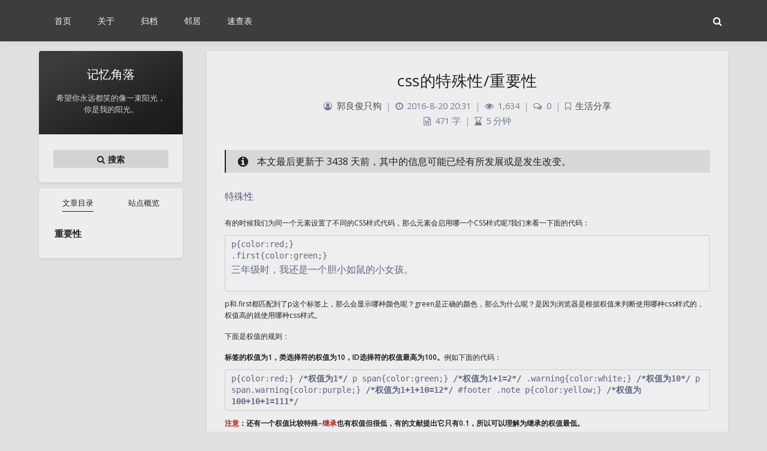

--- FILE ---
content_type: text/html; charset=UTF-8
request_url: https://199604.com/287
body_size: 23664
content:
<!DOCTYPE html>
<html lang="zh-Hans" class="no-js immersion-color navbar-absolute no-banner article-header-style-2 ">
<script>document.getElementsByTagName("html")[0].classList.add("themecolor-toodark");</script><head>
	<meta charset="UTF-8">
			<meta name="viewport" content="width=device-width, initial-scale=1, maximum-scale=1, user-scalable=no">
		<meta property="og:site_name" content="记忆角落">
	<meta property="og:title" content="css的特殊性/重要性 &#8211; 记忆角落">
	<meta property="og:type" content="article">
	<meta property="og:url" content="https://199604.com/287">
				<meta name="description" content="特殊性 p{color:red;} .first{color:green;} 三年级时，我还是一个胆小如鼠的小&hellip;">
			<meta property="og:description" content="特殊性 p{color:red;} .first{color:green;} 三年级时，我还是一个胆小如鼠的小&hellip;">
	
				<meta name="keywords" content="css">
	
	
	<meta name="theme-color" content="#212121">
	<meta name="theme-color-rgb" content="33,33,33">
	<meta name="theme-color-origin" content="#212121">
	<meta name="argon-enable-custom-theme-color" content="true">


	<meta name="theme-card-radius" content="4">
	<meta name="theme-card-radius-origin" content="4">

	<meta name="theme-version" content="1.3.5">

	<link rel="profile" href="http://gmpg.org/xfn/11">
		<link rel="pingback" href="https://199604.com/xmlrpc.php">
			<title>css的特殊性/重要性 &#8211; 记忆角落</title>
<meta name='robots' content='max-image-preview:large' />
	<style>img:is([sizes="auto" i], [sizes^="auto," i]) { contain-intrinsic-size: 3000px 1500px }</style>
	<link rel='dns-prefetch' href='//fonts.googleapis.com' />
<link rel="alternate" type="application/rss+xml" title="记忆角落 &raquo; css的特殊性/重要性 评论 Feed" href="https://199604.com/287/feed" />
<link rel='stylesheet' id='argon_css_merged-css' href='https://199604.com/wp-content/themes/argon-theme-master/assets/argon_css_merged.css?ver=1.3.5' type='text/css' media='all' />
<link rel='stylesheet' id='style-css' href='https://199604.com/wp-content/themes/argon-theme-master/style.css?ver=1.3.5' type='text/css' media='all' />
<link rel='stylesheet' id='googlefont-css' href='//fonts.googleapis.com/css?family=Open+Sans%3A300%2C400%2C600%2C700%7CNoto+Serif+SC%3A300%2C600&#038;display=swap&#038;ver=6.8.3' type='text/css' media='all' />
<link rel='stylesheet' id='wp-block-library-css' href='https://199604.com/wp-includes/css/dist/block-library/style.min.css?ver=6.8.3' type='text/css' media='all' />
<style id='classic-theme-styles-inline-css' type='text/css'>
/*! This file is auto-generated */
.wp-block-button__link{color:#fff;background-color:#32373c;border-radius:9999px;box-shadow:none;text-decoration:none;padding:calc(.667em + 2px) calc(1.333em + 2px);font-size:1.125em}.wp-block-file__button{background:#32373c;color:#fff;text-decoration:none}
</style>
<style id='global-styles-inline-css' type='text/css'>
:root{--wp--preset--aspect-ratio--square: 1;--wp--preset--aspect-ratio--4-3: 4/3;--wp--preset--aspect-ratio--3-4: 3/4;--wp--preset--aspect-ratio--3-2: 3/2;--wp--preset--aspect-ratio--2-3: 2/3;--wp--preset--aspect-ratio--16-9: 16/9;--wp--preset--aspect-ratio--9-16: 9/16;--wp--preset--color--black: #000000;--wp--preset--color--cyan-bluish-gray: #abb8c3;--wp--preset--color--white: #ffffff;--wp--preset--color--pale-pink: #f78da7;--wp--preset--color--vivid-red: #cf2e2e;--wp--preset--color--luminous-vivid-orange: #ff6900;--wp--preset--color--luminous-vivid-amber: #fcb900;--wp--preset--color--light-green-cyan: #7bdcb5;--wp--preset--color--vivid-green-cyan: #00d084;--wp--preset--color--pale-cyan-blue: #8ed1fc;--wp--preset--color--vivid-cyan-blue: #0693e3;--wp--preset--color--vivid-purple: #9b51e0;--wp--preset--gradient--vivid-cyan-blue-to-vivid-purple: linear-gradient(135deg,rgba(6,147,227,1) 0%,rgb(155,81,224) 100%);--wp--preset--gradient--light-green-cyan-to-vivid-green-cyan: linear-gradient(135deg,rgb(122,220,180) 0%,rgb(0,208,130) 100%);--wp--preset--gradient--luminous-vivid-amber-to-luminous-vivid-orange: linear-gradient(135deg,rgba(252,185,0,1) 0%,rgba(255,105,0,1) 100%);--wp--preset--gradient--luminous-vivid-orange-to-vivid-red: linear-gradient(135deg,rgba(255,105,0,1) 0%,rgb(207,46,46) 100%);--wp--preset--gradient--very-light-gray-to-cyan-bluish-gray: linear-gradient(135deg,rgb(238,238,238) 0%,rgb(169,184,195) 100%);--wp--preset--gradient--cool-to-warm-spectrum: linear-gradient(135deg,rgb(74,234,220) 0%,rgb(151,120,209) 20%,rgb(207,42,186) 40%,rgb(238,44,130) 60%,rgb(251,105,98) 80%,rgb(254,248,76) 100%);--wp--preset--gradient--blush-light-purple: linear-gradient(135deg,rgb(255,206,236) 0%,rgb(152,150,240) 100%);--wp--preset--gradient--blush-bordeaux: linear-gradient(135deg,rgb(254,205,165) 0%,rgb(254,45,45) 50%,rgb(107,0,62) 100%);--wp--preset--gradient--luminous-dusk: linear-gradient(135deg,rgb(255,203,112) 0%,rgb(199,81,192) 50%,rgb(65,88,208) 100%);--wp--preset--gradient--pale-ocean: linear-gradient(135deg,rgb(255,245,203) 0%,rgb(182,227,212) 50%,rgb(51,167,181) 100%);--wp--preset--gradient--electric-grass: linear-gradient(135deg,rgb(202,248,128) 0%,rgb(113,206,126) 100%);--wp--preset--gradient--midnight: linear-gradient(135deg,rgb(2,3,129) 0%,rgb(40,116,252) 100%);--wp--preset--font-size--small: 13px;--wp--preset--font-size--medium: 20px;--wp--preset--font-size--large: 36px;--wp--preset--font-size--x-large: 42px;--wp--preset--spacing--20: 0.44rem;--wp--preset--spacing--30: 0.67rem;--wp--preset--spacing--40: 1rem;--wp--preset--spacing--50: 1.5rem;--wp--preset--spacing--60: 2.25rem;--wp--preset--spacing--70: 3.38rem;--wp--preset--spacing--80: 5.06rem;--wp--preset--shadow--natural: 6px 6px 9px rgba(0, 0, 0, 0.2);--wp--preset--shadow--deep: 12px 12px 50px rgba(0, 0, 0, 0.4);--wp--preset--shadow--sharp: 6px 6px 0px rgba(0, 0, 0, 0.2);--wp--preset--shadow--outlined: 6px 6px 0px -3px rgba(255, 255, 255, 1), 6px 6px rgba(0, 0, 0, 1);--wp--preset--shadow--crisp: 6px 6px 0px rgba(0, 0, 0, 1);}:where(.is-layout-flex){gap: 0.5em;}:where(.is-layout-grid){gap: 0.5em;}body .is-layout-flex{display: flex;}.is-layout-flex{flex-wrap: wrap;align-items: center;}.is-layout-flex > :is(*, div){margin: 0;}body .is-layout-grid{display: grid;}.is-layout-grid > :is(*, div){margin: 0;}:where(.wp-block-columns.is-layout-flex){gap: 2em;}:where(.wp-block-columns.is-layout-grid){gap: 2em;}:where(.wp-block-post-template.is-layout-flex){gap: 1.25em;}:where(.wp-block-post-template.is-layout-grid){gap: 1.25em;}.has-black-color{color: var(--wp--preset--color--black) !important;}.has-cyan-bluish-gray-color{color: var(--wp--preset--color--cyan-bluish-gray) !important;}.has-white-color{color: var(--wp--preset--color--white) !important;}.has-pale-pink-color{color: var(--wp--preset--color--pale-pink) !important;}.has-vivid-red-color{color: var(--wp--preset--color--vivid-red) !important;}.has-luminous-vivid-orange-color{color: var(--wp--preset--color--luminous-vivid-orange) !important;}.has-luminous-vivid-amber-color{color: var(--wp--preset--color--luminous-vivid-amber) !important;}.has-light-green-cyan-color{color: var(--wp--preset--color--light-green-cyan) !important;}.has-vivid-green-cyan-color{color: var(--wp--preset--color--vivid-green-cyan) !important;}.has-pale-cyan-blue-color{color: var(--wp--preset--color--pale-cyan-blue) !important;}.has-vivid-cyan-blue-color{color: var(--wp--preset--color--vivid-cyan-blue) !important;}.has-vivid-purple-color{color: var(--wp--preset--color--vivid-purple) !important;}.has-black-background-color{background-color: var(--wp--preset--color--black) !important;}.has-cyan-bluish-gray-background-color{background-color: var(--wp--preset--color--cyan-bluish-gray) !important;}.has-white-background-color{background-color: var(--wp--preset--color--white) !important;}.has-pale-pink-background-color{background-color: var(--wp--preset--color--pale-pink) !important;}.has-vivid-red-background-color{background-color: var(--wp--preset--color--vivid-red) !important;}.has-luminous-vivid-orange-background-color{background-color: var(--wp--preset--color--luminous-vivid-orange) !important;}.has-luminous-vivid-amber-background-color{background-color: var(--wp--preset--color--luminous-vivid-amber) !important;}.has-light-green-cyan-background-color{background-color: var(--wp--preset--color--light-green-cyan) !important;}.has-vivid-green-cyan-background-color{background-color: var(--wp--preset--color--vivid-green-cyan) !important;}.has-pale-cyan-blue-background-color{background-color: var(--wp--preset--color--pale-cyan-blue) !important;}.has-vivid-cyan-blue-background-color{background-color: var(--wp--preset--color--vivid-cyan-blue) !important;}.has-vivid-purple-background-color{background-color: var(--wp--preset--color--vivid-purple) !important;}.has-black-border-color{border-color: var(--wp--preset--color--black) !important;}.has-cyan-bluish-gray-border-color{border-color: var(--wp--preset--color--cyan-bluish-gray) !important;}.has-white-border-color{border-color: var(--wp--preset--color--white) !important;}.has-pale-pink-border-color{border-color: var(--wp--preset--color--pale-pink) !important;}.has-vivid-red-border-color{border-color: var(--wp--preset--color--vivid-red) !important;}.has-luminous-vivid-orange-border-color{border-color: var(--wp--preset--color--luminous-vivid-orange) !important;}.has-luminous-vivid-amber-border-color{border-color: var(--wp--preset--color--luminous-vivid-amber) !important;}.has-light-green-cyan-border-color{border-color: var(--wp--preset--color--light-green-cyan) !important;}.has-vivid-green-cyan-border-color{border-color: var(--wp--preset--color--vivid-green-cyan) !important;}.has-pale-cyan-blue-border-color{border-color: var(--wp--preset--color--pale-cyan-blue) !important;}.has-vivid-cyan-blue-border-color{border-color: var(--wp--preset--color--vivid-cyan-blue) !important;}.has-vivid-purple-border-color{border-color: var(--wp--preset--color--vivid-purple) !important;}.has-vivid-cyan-blue-to-vivid-purple-gradient-background{background: var(--wp--preset--gradient--vivid-cyan-blue-to-vivid-purple) !important;}.has-light-green-cyan-to-vivid-green-cyan-gradient-background{background: var(--wp--preset--gradient--light-green-cyan-to-vivid-green-cyan) !important;}.has-luminous-vivid-amber-to-luminous-vivid-orange-gradient-background{background: var(--wp--preset--gradient--luminous-vivid-amber-to-luminous-vivid-orange) !important;}.has-luminous-vivid-orange-to-vivid-red-gradient-background{background: var(--wp--preset--gradient--luminous-vivid-orange-to-vivid-red) !important;}.has-very-light-gray-to-cyan-bluish-gray-gradient-background{background: var(--wp--preset--gradient--very-light-gray-to-cyan-bluish-gray) !important;}.has-cool-to-warm-spectrum-gradient-background{background: var(--wp--preset--gradient--cool-to-warm-spectrum) !important;}.has-blush-light-purple-gradient-background{background: var(--wp--preset--gradient--blush-light-purple) !important;}.has-blush-bordeaux-gradient-background{background: var(--wp--preset--gradient--blush-bordeaux) !important;}.has-luminous-dusk-gradient-background{background: var(--wp--preset--gradient--luminous-dusk) !important;}.has-pale-ocean-gradient-background{background: var(--wp--preset--gradient--pale-ocean) !important;}.has-electric-grass-gradient-background{background: var(--wp--preset--gradient--electric-grass) !important;}.has-midnight-gradient-background{background: var(--wp--preset--gradient--midnight) !important;}.has-small-font-size{font-size: var(--wp--preset--font-size--small) !important;}.has-medium-font-size{font-size: var(--wp--preset--font-size--medium) !important;}.has-large-font-size{font-size: var(--wp--preset--font-size--large) !important;}.has-x-large-font-size{font-size: var(--wp--preset--font-size--x-large) !important;}
:where(.wp-block-post-template.is-layout-flex){gap: 1.25em;}:where(.wp-block-post-template.is-layout-grid){gap: 1.25em;}
:where(.wp-block-columns.is-layout-flex){gap: 2em;}:where(.wp-block-columns.is-layout-grid){gap: 2em;}
:root :where(.wp-block-pullquote){font-size: 1.5em;line-height: 1.6;}
</style>
<link rel='stylesheet' id='page-list-style-css' href='https://199604.com/wp-content/plugins/sitemap/css/page-list.css?ver=4.3' type='text/css' media='all' />
<link rel='stylesheet' id='Emojify.js-css' href='https://199604.com/wp-content/plugins/wp-editormd/assets/Emojify.js/css/basic/emojify.min.css?ver=10.2.1' type='text/css' media='all' />
<script type="text/javascript" src="https://199604.com/wp-content/themes/argon-theme-master/assets/argon_js_merged.js?ver=1.3.5" id="argon_js_merged-js"></script>
<script type="text/javascript" src="https://199604.com/wp-content/themes/argon-theme-master/assets/js/argon.min.js?ver=1.3.5" id="argonjs-js"></script>
<script type="text/javascript" src="https://199604.com/wp-includes/js/jquery/jquery.min.js?ver=3.7.1" id="jquery-core-js"></script>
<script type="text/javascript" src="https://199604.com/wp-includes/js/jquery/jquery-migrate.min.js?ver=3.4.1" id="jquery-migrate-js"></script>
<link rel="https://api.w.org/" href="https://199604.com/wp-json/" /><link rel="alternate" title="JSON" type="application/json" href="https://199604.com/wp-json/wp/v2/posts/287" /><link rel="EditURI" type="application/rsd+xml" title="RSD" href="https://199604.com/xmlrpc.php?rsd" />
<meta name="generator" content="WordPress 6.8.3" />
<link rel="canonical" href="https://199604.com/287" />
<link rel='shortlink' href='https://199604.com/?p=287' />
<link rel="alternate" title="oEmbed (JSON)" type="application/json+oembed" href="https://199604.com/wp-json/oembed/1.0/embed?url=https%3A%2F%2F199604.com%2F287" />
<link rel="alternate" title="oEmbed (XML)" type="text/xml+oembed" href="https://199604.com/wp-json/oembed/1.0/embed?url=https%3A%2F%2F199604.com%2F287&#038;format=xml" />
<link rel="icon" href="https://199604.com/wp-content/uploads/2021/03/cropped-5183443_guoliangjun17_1589767581-32x32.png" sizes="32x32" />
<link rel="icon" href="https://199604.com/wp-content/uploads/2021/03/cropped-5183443_guoliangjun17_1589767581-192x192.png" sizes="192x192" />
<link rel="apple-touch-icon" href="https://199604.com/wp-content/uploads/2021/03/cropped-5183443_guoliangjun17_1589767581-180x180.png" />
<meta name="msapplication-TileImage" content="https://199604.com/wp-content/uploads/2021/03/cropped-5183443_guoliangjun17_1589767581-270x270.png" />
		<script>
		document.documentElement.classList.remove("no-js");
		var argonConfig = {
			wp_path: "/",
			language: "zh_CN",
			dateFormat: "YMD",
							zoomify: false,
						pangu: "false",
							lazyload: {
					threshold: 800,
					effect: "fadeIn"
				},
						fold_long_comments: true,
			fold_long_shuoshuo: true,
			disable_pjax: false,
			pjax_animation_durtion: 600,
			headroom: "absolute",
			waterflow_columns: "1",
			code_highlight: {
				enable: false,
				hide_linenumber: true,
				transparent_linenumber: true,
				break_line: false			}
		}
	</script>
	<script>
		var darkmodeAutoSwitch = "false";
		function setDarkmode(enable){
			if (enable == true){
				$("html").addClass("darkmode");
			}else{
				$("html").removeClass("darkmode");
			}
			$(window).trigger("scroll");
		}
		function toggleDarkmode(){
			if ($("html").hasClass("darkmode")){
				setDarkmode(false);
				sessionStorage.setItem("Argon_Enable_Dark_Mode", "false");
			}else{
				setDarkmode(true);
				sessionStorage.setItem("Argon_Enable_Dark_Mode", "true");
			}
		}
		if (sessionStorage.getItem("Argon_Enable_Dark_Mode") == "true"){
			setDarkmode(true);
		}
		function toggleDarkmodeByPrefersColorScheme(media){
			if (sessionStorage.getItem('Argon_Enable_Dark_Mode') == "false" || sessionStorage.getItem('Argon_Enable_Dark_Mode') == "true"){
				return;
			}
			if (media.matches){
				setDarkmode(true);
			}else{
				setDarkmode(false);
			}
		}
		function toggleDarkmodeByTime(){
			if (sessionStorage.getItem('Argon_Enable_Dark_Mode') == "false" || sessionStorage.getItem('Argon_Enable_Dark_Mode') == "true"){
				return;
			}
			let hour = new Date().getHours();
			if (hour < 7 || hour >= 22){
				setDarkmode(true);
			}else{
				setDarkmode(false);
			}
		}
		if (darkmodeAutoSwitch == 'system'){
			var darkmodeMediaQuery = window.matchMedia("(prefers-color-scheme: dark)");
			darkmodeMediaQuery.addListener(toggleDarkmodeByPrefersColorScheme);
			toggleDarkmodeByPrefersColorScheme(darkmodeMediaQuery);
		}
		if (darkmodeAutoSwitch == 'time'){
			toggleDarkmodeByTime();
		}
		if (darkmodeAutoSwitch == 'alwayson'){
			setDarkmode(true);
		}

		function toggleAmoledDarkMode(){
			$("html").toggleClass("amoled-dark");
			if ($("html").hasClass("amoled-dark")){
				localStorage.setItem("Argon_Enable_Amoled_Dark_Mode", "true");
			}else{
				localStorage.setItem("Argon_Enable_Amoled_Dark_Mode", "false");
			}
		}
		if (localStorage.getItem("Argon_Enable_Amoled_Dark_Mode") == "true"){
			$("html").addClass("amoled-dark");
		}else if (localStorage.getItem("Argon_Enable_Amoled_Dark_Mode") == "false"){
			$("html").removeClass("amoled-dark");
		}
	</script>
	<script>
		if (navigator.userAgent.indexOf("Safari") !== -1 && navigator.userAgent.indexOf("Chrome") === -1){
			$("html").addClass("using-safari");
		}
	</script>

			<script src="https://199604.com/wp-content/themes/argon-theme-master/assets/vendor/smoothscroll/smoothscroll1.js"></script>
	</head>

<script type="text/javascript">
		 if(window["\x6c\x6f\x63\x61\x74\x69\x6f\x6e"]["\x68\x6f\x73\x74"] != '199604.com'){
			alert('警告！检测到该网站为恶意镜像站点，当前页面并非本文作者的主页！');
			alert('警告！检测到该网站为恶意镜像站点，请此非法克隆站点得持有者马上停止这种行为！！');
			window["\x6c\x6f\x63\x61\x74\x69\x6f\x6e"]["\x68\x72\x65\x66"] = 'http://'+'199604.com/';
		}
</script>
<style id="themecolor_css">
		:root{
		--themecolor: #212121;
		--themecolor-R: 33;
		--themecolor-G: 33;
		--themecolor-B: 33;
		--themecolor-H: 0;
		--themecolor-S: 0;
		--themecolor-L: 13;
	}
</style>
<style id="theme_cardradius_css">
	:root{
		--card-radius: 4px;
	}
</style>

<body class="wp-singular post-template-default single single-post postid-287 single-format-standard wp-theme-argon-theme-master">
<div id="toolbar">
	<header class="header-global">
		<nav id="navbar-main" class="navbar navbar-main navbar-expand-lg navbar-transparent navbar-light bg-primary headroom--not-bottom headroom--not-top headroom--pinned">
			<div class="container">
				<button id="open_sidebar" class="navbar-toggler" type="button" aria-expanded="false" aria-label="Toggle sidebar">
					<span class="navbar-toggler-icon"></span>
				</button>
				<div class="navbar-brand mr-0">
															<a class="navbar-brand navbar-title" href="https://199604.com"></a>
				</div>
				<div class="navbar-collapse collapse" id="navbar_global">
					<div class="navbar-collapse-header">
						<div class="row" style="display: none;">
							<div class="col-6 collapse-brand"></div>
							<div class="col-6 collapse-close">
								<button type="button" class="navbar-toggler" data-toggle="collapse" data-target="#navbar_global" aria-controls="navbar_global" aria-expanded="false" aria-label="Toggle navigation">
									<span></span>
									<span></span>
								</button>
							</div>
						</div>
						<div class="input-group input-group-alternative">
							<div class="input-group-prepend">
								<span class="input-group-text"><i class="fa fa-search"></i></span>
							</div>
							<input id="navbar_search_input_mobile" class="form-control" placeholder="搜索什么..." type="text" autocomplete="off">
						</div>
					</div>
					<ul class='navbar-nav navbar-nav-hover align-items-lg-center'>

										<li class='nav-item'>
											<a href='https://199604.com/' class='nav-link' target='' title=''>
										  		<i class='ni ni-book-bookmark d-lg-none'></i>
												<span class='nav-link-inner--text'>首页</span>
										  </a>
</li>

										<li class='nav-item'>
											<a href='https://199604.com/about' class='nav-link' target='' title=''>
										  		<i class='ni ni-book-bookmark d-lg-none'></i>
												<span class='nav-link-inner--text'>关于</span>
										  </a>
</li>

										<li class='nav-item'>
											<a href='https://199604.com/archives' class='nav-link' target='' title=''>
										  		<i class='ni ni-book-bookmark d-lg-none'></i>
												<span class='nav-link-inner--text'>归档</span>
										  </a>
</li>

										<li class='nav-item'>
											<a href='https://199604.com/links' class='nav-link' target='' title=''>
										  		<i class='ni ni-book-bookmark d-lg-none'></i>
												<span class='nav-link-inner--text'>邻居</span>
										  </a>
</li>

										<li class='nav-item'>
											<a href='https://199604.com/dev' class='nav-link' target='' title=''>
										  		<i class='ni ni-book-bookmark d-lg-none'></i>
												<span class='nav-link-inner--text'>速查表</span>
										  </a>
</li></ul>					<ul class="navbar-nav align-items-lg-center ml-lg-auto">
						<li id="navbar_search_container" class="nav-item" data-toggle="modal">
							<div id="navbar_search_input_container">
								<div class="input-group input-group-alternative">
									<div class="input-group-prepend">
										<span class="input-group-text"><i class="fa fa-search"></i></span>
									</div>
									<input id="navbar_search_input" class="form-control" placeholder="搜索什么..." type="text" autocomplete="off">
								</div>
							</div>
						</li>
					</ul>
				</div>
				<div id="navbar_menu_mask" data-toggle="collapse" data-target="#navbar_global"></div>
				<button class="navbar-toggler" type="button" data-toggle="collapse" data-target="#navbar_global" aria-controls="navbar_global" aria-expanded="false" aria-label="Toggle navigation">
					<span class="navbar-toggler-icon navbar-toggler-searcg-icon"></span>
				</button>
			</div>
		</nav>
	</header>
</div>
<div class="modal fade" id="argon_search_modal" tabindex="-1" role="dialog" aria-labelledby="" aria-hidden="true">
	<div class="modal-dialog modal-dialog-centered modal-sm" role="document">
		<div class="modal-content">
			<div class="modal-header">
				<h5 class="modal-title">搜索</h5>
				<button type="button" class="close" data-dismiss="modal" aria-label="Close">
					<span aria-hidden="true">&times;</span>
				</button>
			</div>
			<div class="modal-body">
				<form id="argon_serach_form" method="get" action="https://199604.com">
	<div class="form-group mb-3">
		<div class="input-group input-group-alternative">
			<div class="input-group-prepend">
				<span class="input-group-text"><i class="fa fa-search"></i></span>
			</div>
			<input name="s" class="form-control" placeholder="搜索什么..." type="text"  autocomplete="off" >
		</div>
	</div>
	<div class="text-center">
		<button onclick="if($('#argon_serach_form input[name=\'s\']').val() != '') {document.getElementById('argon_serach_form').submit();}" type="button" class="btn btn-primary">搜索</button>
	</div>
</form>			</div>
		</div>
	</div>
</div>
<!--Banner-->
<section id="banner" class="banner section section-lg section-shaped">
	<div class="shape shape-style-1 bg-gradient-info">
		<span></span>
		<span></span>
		<span></span>
		<span></span>
		<span></span>
		<span></span>
		<span></span>
		<span></span>
		<span></span>
	</div>

		<div id="banner_container" class="banner-container container text-center">
					<div class="banner-title text-white" data-interval="100"><span data-text="记忆角落" class="banner-title-inner">&nbsp;</span>
			<span data-text="生活,一半是回忆,一半是继续." class="banner-subtitle d-block">&nbsp;</span></div>
			</div>
		</section>


	<style>
		#banner:after {
			content: '';
			width: 100vw;
			position: absolute;
			left: 0;
			top: 0;
			height: 120px;
			background: linear-gradient(180deg, rgba(0,0,0,0.25) 0%, rgba(0,0,0,0.15) 35%, rgba(0,0,0,0) 100%);
			display: block;
			z-index: -1;
		}
		.banner-title {
			text-shadow: 0 5px 15px rgba(0, 0, 0, .2);
		}
	</style>

<div id="float_action_buttons" class="float-action-buttons fabtns-unloaded">
	<button id="fabtn_toggle_sides" class="btn btn-icon btn-neutral fabtn shadow-sm" type="button" aria-hidden="true" tooltip-move-to-left="移至左侧" tooltip-move-to-right="移至右侧">
		<span class="btn-inner--icon fabtn-show-on-right"><i class="fa fa-caret-left"></i></span>
		<span class="btn-inner--icon fabtn-show-on-left"><i class="fa fa-caret-right"></i></span>
	</button>
	<button id="fabtn_back_to_top" class="btn btn-icon btn-neutral fabtn shadow-sm" type="button" aria-label="Back To Top" tooltip="回到顶部">
		<span class="btn-inner--icon"><i class="fa fa-angle-up"></i></span>
	</button>
	<button id="fabtn_go_to_comment" class="btn btn-icon btn-neutral fabtn shadow-sm d-none" type="button"  style='display: none;' aria-label="Comment" tooltip="评论">
		<span class="btn-inner--icon"><i class="fa fa-comment-o"></i></span>
	</button>
	<button id="fabtn_toggle_darkmode" class="btn btn-icon btn-neutral fabtn shadow-sm" type="button"  style='display: none;' aria-label="Toggle Darkmode" tooltip-darkmode="夜间模式" tooltip-blackmode="暗黑模式" tooltip-lightmode="日间模式">
		<span class="btn-inner--icon"><i class="fa fa-moon-o"></i><i class='fa fa-lightbulb-o'></i></span>
	</button>
	<button id="fabtn_toggle_blog_settings_popup" class="btn btn-icon btn-neutral fabtn shadow-sm" type="button"  style='display: none;' aria-label="Open Blog Settings Menu" tooltip="设置">
		<span class="btn-inner--icon"><i class="fa fa-cog"></i></span>
	</button>
	<div id="fabtn_blog_settings_popup" class="card shadow-sm" style="opacity: 0;" aria-hidden="true">
		<div id="close_blog_settings"><i class="fa fa-close"></i></div>
		<div class="blog-setting-item mt-3">
			<div style="transform: translateY(-4px);"><div id="blog_setting_toggle_darkmode_and_amoledarkmode" tooltip-switch-to-darkmode="切换到夜间模式" tooltip-switch-to-blackmode="切换到暗黑模式"><span>夜间模式</span><span>暗黑模式</span></div></div>
			<div style="flex: 1;"></div>
			<label id="blog_setting_darkmode_switch" class="custom-toggle">
				<span class="custom-toggle-slider rounded-circle"></span>
			</label>
		</div>
		<div class="blog-setting-item mt-3">
			<div style="flex: 1;">字体</div>
			<div>
				<button id="blog_setting_font_sans_serif" type="button" class="blog-setting-font btn btn-outline-primary blog-setting-selector-left">Sans Serif</button><button id="blog_setting_font_serif" type="button" class="blog-setting-font btn btn-outline-primary blog-setting-selector-right">Serif</button>
			</div>
		</div>
		<div class="blog-setting-item mt-3">
			<div style="flex: 1;">阴影</div>
			<div>
				<button id="blog_setting_shadow_small" type="button" class="blog-setting-shadow btn btn-outline-primary blog-setting-selector-left">浅阴影</button><button id="blog_setting_shadow_big" type="button" class="blog-setting-shadow btn btn-outline-primary blog-setting-selector-right">深阴影</button>
			</div>
		</div>
		<div class="blog-setting-item mt-3 mb-3">
			<div style="flex: 1;">滤镜</div>
			<div id="blog_setting_filters" class="ml-3">
				<button id="blog_setting_filter_off" type="button" class="blog-setting-filter-btn ml-0" filter-name="off">关闭</button>
				<button id="blog_setting_filter_sunset" type="button" class="blog-setting-filter-btn" filter-name="sunset">日落</button>
				<button id="blog_setting_filter_darkness" type="button" class="blog-setting-filter-btn" filter-name="darkness">暗化</button>
				<button id="blog_setting_filter_grayscale" type="button" class="blog-setting-filter-btn" filter-name="grayscale">灰度</button>
			</div>
		</div>
		<div class="blog-setting-item mb-3">
			<div id="blog_setting_card_radius_to_default" style="cursor: pointer;" tooltip="恢复默认">圆角</div>
			<div style="flex: 1;margin-left: 20px;margin-right: 8px;transform: translateY(2px);">
				<div id="blog_setting_card_radius"></div>
			</div>
		</div>
					<div class="blog-setting-item mt-1 mb-3">
				<div style="flex: 1;">主题色</div>
				<div id="theme-color-picker" class="ml-3"></div>
			</div>
			</div>
	<button id="fabtn_reading_progress" class="btn btn-icon btn-neutral fabtn shadow-sm" type="button" aria-hidden="true" tooltip="阅读进度">
		<div id="fabtn_reading_progress_bar" style="width: 0%;"></div>
		<span id="fabtn_reading_progress_details">0%</span>
	</button>
</div>

<div id="content" class="site-content">

<div class="page-information-card-container"></div>

<div id="sidebar_mask"></div>
<aside id="leftbar" class="leftbar widget-area" role="complementary">
				<div id="leftbar_part1" class="widget widget_search card bg-white shadow-sm border-0">
			<div class="leftbar-banner card-body">
				<span class="leftbar-banner-title text-white">记忆角落</span>

													<span class="leftbar-banner-subtitle text-white"><span class='hitokoto'></span></span>
				
			</div>

			<ul id='leftbar_part1_menu' class='leftbar-menu'></ul>			<div class="card-body text-center leftbar-search-button">
				<button id="leftbar_search_container" class="btn btn-secondary btn-lg active btn-sm btn-block border-0" role="button">
					<i class="menu-item-icon fa fa-search mr-0"></i> 搜索					<input id="leftbar_search_input" type="text" placeholder="搜索什么..." class="form-control form-control-alternative" autocomplete="off">
				</button>
			</div>
		</div>
		<div id="leftbar_part2" class="widget widget_search card bg-white shadow-sm border-0">
			<div id="leftbar_part2_inner" class="card-body">
								<div class="nav-wrapper" style="padding-top: 5px;">
	                <ul class="nav nav-pills nav-fill" role="tablist">
													<li class="nav-item sidebar-tab-switcher">
								<a class="active show" id="leftbar_tab_catalog_btn" data-toggle="tab" href="#leftbar_tab_catalog" role="tab" aria-controls="leftbar_tab_catalog" no-pjax>文章目录</a>
							</li>
												<li class="nav-item sidebar-tab-switcher">
							<a class="" id="leftbar_tab_overview_btn" data-toggle="tab" href="#leftbar_tab_overview" role="tab" aria-controls="leftbar_tab_overview" no-pjax>站点概览</a>
						</li>
							                </ul>
				</div>
				<div>
					<div class="tab-content" style="padding: 10px 10px 0 10px;">
													<div class="tab-pane fade active show" id="leftbar_tab_catalog" role="tabpanel" aria-labelledby="leftbar_tab_catalog_btn">
								<div id="leftbar_catalog"></div>
								<script type="text/javascript">
									$(function () {
										$(document).headIndex({
											articleWrapSelector: '#post_content',
											indexBoxSelector: '#leftbar_catalog',
											subItemBoxClass: "index-subItem-box",
											itemClass: "index-item",
											linkClass: "index-link",
											offset: 80,
										});
									})
								</script>
															</div>
												<div class="tab-pane fade text-center" id="leftbar_tab_overview" role="tabpanel" aria-labelledby="leftbar_tab_overview_btn">
							<div id="leftbar_overview_author_image" style="background-image: url(https://199604.com/wp-content/uploads/2021/03/cropped-5183443_guoliangjun17_1589767581.png)" class="rounded-circle shadow-sm" alt="avatar"></div>
							<h6 id="leftbar_overview_author_name">郭良俊</h6>
							<h6 id="leftbar_overview_author_description">一名广漂的运维打杂牛马,无棱角的社畜罢了.</h6>							<nav class="site-state">
								<div class="site-state-item site-state-posts">
									<a href="https://199604.com/archives">
										<span class="site-state-item-count">845</span>
										<span class="site-state-item-name">文章</span>
									</a>
								</div>
								<div class="site-state-item site-state-categories">
									<a data-toggle="modal" data-target="#blog_categories">
										<span class="site-state-item-count">62</span>
										<span class="site-state-item-name">分类</span>
									</a>
								</div>      
								<div class="site-state-item site-state-tags">
									<a data-toggle="modal" data-target="#blog_tags">
										<span class="site-state-item-count">515</span>
										<span class="site-state-item-name">标签</span>
									</a>
								</div>
							</nav>
							<div class='site-author-links'>

											<div class='site-author-links-item'>
												<a href='https://199604.com/' rel='noopener' target='_blank'>首页</a></div>

											<div class='site-author-links-item'>
												<a href='https://199604.com/about' rel='noopener' target='_blank'>关于</a></div>

											<div class='site-author-links-item'>
												<a href='https://199604.com/archives' rel='noopener' target='_blank'>归档</a></div>

											<div class='site-author-links-item'>
												<a href='https://199604.com/links' rel='noopener' target='_blank'>邻居</a></div>

											<div class='site-author-links-item'>
												<a href='https://199604.com/dev' rel='noopener' target='_blank'>速查表</a></div></div>							<div style='height: 20px;'></div>													</div>
											</div>
				</div>
			</div>
		</div>
</aside>
<div class="modal fade" id="blog_categories" tabindex="-1" role="dialog" aria-labelledby="" aria-hidden="true">
	<div class="modal-dialog modal-dialog-centered">
		<div class="modal-content">
			<div class="modal-header">
				<h5 class="modal-title">分类</h5>
				<button type="button" class="close" data-dismiss="modal" aria-label="Close">
					<span aria-hidden="true">&times;</span>
				</button>
			</div>
			<div class="modal-body">
				<a href=https://199604.com/category/argocd class='badge badge-secondary tag'>argocd <span class='tag-num'>3</span></a><a href=https://199604.com/category/cdh class='badge badge-secondary tag'>CDH <span class='tag-num'>4</span></a><a href=https://199604.com/category/linux%e6%80%bb%e7%bb%93/centos class='badge badge-secondary tag'>Centos <span class='tag-num'>40</span></a><a href=https://199604.com/category/clickhouse class='badge badge-secondary tag'>clickhouse <span class='tag-num'>3</span></a><a href=https://199604.com/category/docker class='badge badge-secondary tag'>docker <span class='tag-num'>101</span></a><a href=https://199604.com/category/doris class='badge badge-secondary tag'>doris <span class='tag-num'>5</span></a><a href=https://199604.com/category/elasticsearch class='badge badge-secondary tag'>ElasticSearch <span class='tag-num'>3</span></a><a href=https://199604.com/category/elk class='badge badge-secondary tag'>ELK <span class='tag-num'>8</span></a><a href=https://199604.com/category/esxi class='badge badge-secondary tag'>ESXI <span class='tag-num'>3</span></a><a href=https://199604.com/category/etcd class='badge badge-secondary tag'>etcd <span class='tag-num'>2</span></a><a href=https://199604.com/category/glusterfs class='badge badge-secondary tag'>GlusterFS <span class='tag-num'>1</span></a><a href=https://199604.com/category/golang class='badge badge-secondary tag'>Golang <span class='tag-num'>2</span></a><a href=https://199604.com/category/gp%e6%95%b0%e6%8d%ae%e5%ba%93%e9%9b%86%e7%be%a4%e5%ae%89%e8%a3%85 class='badge badge-secondary tag'>gp数据库集群安装 <span class='tag-num'>11</span></a><a href=https://199604.com/category/grafana class='badge badge-secondary tag'>Grafana <span class='tag-num'>9</span></a><a href=https://199604.com/category/greenplum class='badge badge-secondary tag'>GreenPlum <span class='tag-num'>8</span></a><a href=https://199604.com/category/hbase class='badge badge-secondary tag'>hbase <span class='tag-num'>1</span></a><a href=https://199604.com/category/java class='badge badge-secondary tag'>java <span class='tag-num'>47</span></a><a href=https://199604.com/category/java%e4%bb%a3%e7%a0%81 class='badge badge-secondary tag'>JAVA代码 <span class='tag-num'>60</span></a><a href=https://199604.com/category/jenkins class='badge badge-secondary tag'>Jenkins <span class='tag-num'>11</span></a><a href=https://199604.com/category/kafka%e9%9b%86%e7%be%a4 class='badge badge-secondary tag'>kafka集群 <span class='tag-num'>2</span></a><a href=https://199604.com/category/keepalived class='badge badge-secondary tag'>keepalived <span class='tag-num'>1</span></a><a href=https://199604.com/category/kubernetes class='badge badge-secondary tag'>Kubernetes <span class='tag-num'>73</span></a><a href=https://199604.com/category/linux%e6%80%bb%e7%bb%93/linux class='badge badge-secondary tag'>linux <span class='tag-num'>189</span></a><a href=https://199604.com/category/linux%e6%80%bb%e7%bb%93 class='badge badge-secondary tag'>linux总结 <span class='tag-num'>31</span></a><a href=https://199604.com/category/maven class='badge badge-secondary tag'>maven <span class='tag-num'>2</span></a><a href=https://199604.com/category/minio class='badge badge-secondary tag'>minio <span class='tag-num'>2</span></a><a href=https://199604.com/category/mongodb class='badge badge-secondary tag'>mongodb <span class='tag-num'>2</span></a><a href=https://199604.com/category/mq class='badge badge-secondary tag'>mq <span class='tag-num'>8</span></a><a href=https://199604.com/category/mysql class='badge badge-secondary tag'>mysql <span class='tag-num'>14</span></a><a href=https://199604.com/category/nginx class='badge badge-secondary tag'>nginx <span class='tag-num'>19</span></a><a href=https://199604.com/category/npm class='badge badge-secondary tag'>npm <span class='tag-num'>1</span></a><a href=https://199604.com/category/postgresql class='badge badge-secondary tag'>postgresql <span class='tag-num'>5</span></a><a href=https://199604.com/category/prometheus class='badge badge-secondary tag'>Prometheus <span class='tag-num'>13</span></a><a href=https://199604.com/category/pve class='badge badge-secondary tag'>pve <span class='tag-num'>1</span></a><a href=https://199604.com/category/pyhton class='badge badge-secondary tag'>pyhton <span class='tag-num'>14</span></a><a href=https://199604.com/category/python class='badge badge-secondary tag'>python <span class='tag-num'>1</span></a><a href=https://199604.com/category/rabbitmq class='badge badge-secondary tag'>rabbitmq <span class='tag-num'>4</span></a><a href=https://199604.com/category/redis class='badge badge-secondary tag'>redis <span class='tag-num'>12</span></a><a href=https://199604.com/category/rocketmq class='badge badge-secondary tag'>RocketMQ <span class='tag-num'>1</span></a><a href=https://199604.com/category/linux%e6%80%bb%e7%bb%93/rocky class='badge badge-secondary tag'>rocky <span class='tag-num'>2</span></a><a href=https://199604.com/category/shiro class='badge badge-secondary tag'>shiro <span class='tag-num'>1</span></a><a href=https://199604.com/category/skywalking class='badge badge-secondary tag'>Skywalking <span class='tag-num'>1</span></a><a href=https://199604.com/category/sqlite class='badge badge-secondary tag'>sqlite <span class='tag-num'>1</span></a><a href=https://199604.com/category/srs class='badge badge-secondary tag'>srs <span class='tag-num'>1</span></a><a href=https://199604.com/category/tomcat class='badge badge-secondary tag'>tomcat <span class='tag-num'>2</span></a><a href=https://199604.com/category/vue class='badge badge-secondary tag'>vue <span class='tag-num'>2</span></a><a href=https://199604.com/category/yaml class='badge badge-secondary tag'>yaml <span class='tag-num'>2</span></a><a href=https://199604.com/category/zabbix class='badge badge-secondary tag'>zabbix <span class='tag-num'>8</span></a><a href=https://199604.com/category/zookeeper class='badge badge-secondary tag'>zookeeper <span class='tag-num'>2</span></a><a href=https://199604.com/category/%e4%b8%9c%e6%96%b9%e9%80%9a class='badge badge-secondary tag'>东方通 <span class='tag-num'>5</span></a><a href=https://199604.com/category/%e4%ba%ba%e7%94%9f%e5%9b%9e%e5%bf%86 class='badge badge-secondary tag'>人生回忆 <span class='tag-num'>37</span></a><a href=https://199604.com/category/%e5%88%86%e4%ba%ab%e8%b5%84%e8%ae%af class='badge badge-secondary tag'>分享资讯 <span class='tag-num'>4</span></a><a href=https://199604.com/category/%e5%95%a5%e6%8a%98%e8%85%be class='badge badge-secondary tag'>啥折腾 <span class='tag-num'>11</span></a><a href=https://199604.com/category/%e5%9b%a2%e9%98%9f%e5%8d%8f%e5%90%8c class='badge badge-secondary tag'>团队协同 <span class='tag-num'>1</span></a><a href=https://199604.com/category/%e5%ad%a6%e4%b9%a0 class='badge badge-secondary tag'>学习 <span class='tag-num'>65</span></a><a href=https://199604.com/category/%e5%ad%a6%e4%b9%a0%e4%ba%ba%e7%94%9f class='badge badge-secondary tag'>学习人生 <span class='tag-num'>6</span></a><a href=https://199604.com/category/%e5%ad%a6%e6%a0%a1%e7%94%9f%e6%b4%bb class='badge badge-secondary tag'>学校生活 <span class='tag-num'>12</span></a><a href=https://199604.com/category/%e6%ad%a3%e5%88%99%e8%a1%a8%e8%be%be%e5%bc%8f class='badge badge-secondary tag'>正则表达式 <span class='tag-num'>2</span></a><a href=https://199604.com/category/uncategorized class='badge badge-secondary tag'>生活分享 <span class='tag-num'>212</span></a><a href=https://199604.com/category/%e7%ae%97%e6%b3%95 class='badge badge-secondary tag'>算法 <span class='tag-num'>2</span></a><a href=https://199604.com/category/%e7%bd%91%e7%bb%9c%e5%8d%8f%e8%ae%ae class='badge badge-secondary tag'>网络协议 <span class='tag-num'>2</span></a><a href=https://199604.com/category/%e9%a1%b9%e7%9b%ae%e9%81%87%e5%88%b0%e7%9a%84%e5%9d%91 class='badge badge-secondary tag'>项目遇到的坑 <span class='tag-num'>2</span></a>			</div>
		</div>
	</div>
</div>
<div class="modal fade" id="blog_tags" tabindex="-1" role="dialog" aria-labelledby="" aria-hidden="true">
	<div class="modal-dialog modal-dialog-centered">
		<div class="modal-content">
			<div class="modal-header">
				<h5 class="modal-title">标签</h5>
				<button type="button" class="close" data-dismiss="modal" aria-label="Close">
					<span aria-hidden="true">&times;</span>
				</button>
			</div>
			<div class="modal-body">
				<a href=https://199604.com/tag/net class='badge badge-secondary tag'>.NET <span class='tag-num'>1</span></a><a href=https://199604.com/tag/1panel class='badge badge-secondary tag'>1panel <span class='tag-num'>1</span></a><a href=https://199604.com/tag/2016%2e5%2e13 class='badge badge-secondary tag'>2016.5.13 <span class='tag-num'>1</span></a><a href=https://199604.com/tag/5-7 class='badge badge-secondary tag'>5.7 <span class='tag-num'>1</span></a><a href=https://199604.com/tag/96%e9%bb%84%e9%87%91%e4%b8%80%e4%bb%a3 class='badge badge-secondary tag'>96黄金一代 <span class='tag-num'>0</span></a><a href=https://199604.com/tag/%3fwordpress class='badge badge-secondary tag'>?WordPress <span class='tag-num'>1</span></a><a href=https://199604.com/tag/acme-sh class='badge badge-secondary tag'>acme.sh <span class='tag-num'>1</span></a><a href=https://199604.com/tag/activemq class='badge badge-secondary tag'>ActiveMQ <span class='tag-num'>2</span></a><a href=https://199604.com/tag/almalinux class='badge badge-secondary tag'>AlmaLinux <span class='tag-num'>1</span></a><a href=https://199604.com/tag/alpine class='badge badge-secondary tag'>Alpine <span class='tag-num'>1</span></a><a href=https://199604.com/tag/android class='badge badge-secondary tag'>Android <span class='tag-num'>0</span></a><a href=https://199604.com/tag/android%e7%bc%96%e7%a8%8b class='badge badge-secondary tag'>Android编程 <span class='tag-num'>0</span></a><a href=https://199604.com/tag/ansible class='badge badge-secondary tag'>Ansible <span class='tag-num'>2</span></a><a href=https://199604.com/tag/apache class='badge badge-secondary tag'>apache <span class='tag-num'>1</span></a><a href=https://199604.com/tag/apache-exporter class='badge badge-secondary tag'>Apache Exporter <span class='tag-num'>1</span></a><a href=https://199604.com/tag/argocd class='badge badge-secondary tag'>argocd <span class='tag-num'>3</span></a><a href=https://199604.com/tag/arm class='badge badge-secondary tag'>arm <span class='tag-num'>1</span></a><a href=https://199604.com/tag/arryas class='badge badge-secondary tag'>Arryas <span class='tag-num'>1</span></a><a href=https://199604.com/tag/arthas class='badge badge-secondary tag'>Arthas <span class='tag-num'>1</span></a><a href=https://199604.com/tag/association class='badge badge-secondary tag'>association <span class='tag-num'>1</span></a><a href=https://199604.com/tag/async class='badge badge-secondary tag'>Async <span class='tag-num'>1</span></a><a href=https://199604.com/tag/autossh class='badge badge-secondary tag'>autossh <span class='tag-num'>1</span></a><a href=https://199604.com/tag/babel class='badge badge-secondary tag'>Babel <span class='tag-num'>1</span></a><a href=https://199604.com/tag/bash class='badge badge-secondary tag'>bash <span class='tag-num'>1</span></a><a href=https://199604.com/tag/bash-completion class='badge badge-secondary tag'>bash-completion <span class='tag-num'>1</span></a><a href=https://199604.com/tag/benchmarksql class='badge badge-secondary tag'>BenchmarkSQL <span class='tag-num'>1</span></a><a href=https://199604.com/tag/bios class='badge badge-secondary tag'>bios <span class='tag-num'>1</span></a><a href=https://199604.com/tag/bt class='badge badge-secondary tag'>BT <span class='tag-num'>0</span></a><a href=https://199604.com/tag/buffer class='badge badge-secondary tag'>buffer <span class='tag-num'>1</span></a><a href=https://199604.com/tag/bufferedinputstream class='badge badge-secondary tag'>BufferedInputStream <span class='tag-num'>1</span></a><a href=https://199604.com/tag/bufferedoutputstream class='badge badge-secondary tag'>BufferedOutputStream <span class='tag-num'>1</span></a><a href=https://199604.com/tag/bufferedreader class='badge badge-secondary tag'>BufferedReader <span class='tag-num'>1</span></a><a href=https://199604.com/tag/bufferedwriter class='badge badge-secondary tag'>BufferedWriter <span class='tag-num'>1</span></a><a href=https://199604.com/tag/bug class='badge badge-secondary tag'>bug <span class='tag-num'>1</span></a><a href=https://199604.com/tag/cache class='badge badge-secondary tag'>cache <span class='tag-num'>1</span></a><a href=https://199604.com/tag/caddy class='badge badge-secondary tag'>caddy <span class='tag-num'>1</span></a><a href=https://199604.com/tag/cdh class='badge badge-secondary tag'>CDH <span class='tag-num'>5</span></a><a href=https://199604.com/tag/centos class='badge badge-secondary tag'>centos <span class='tag-num'>34</span></a><a href=https://199604.com/tag/centos-7 class='badge badge-secondary tag'>CentOS 7 <span class='tag-num'>12</span></a><a href=https://199604.com/tag/centos7 class='badge badge-secondary tag'>centos7 <span class='tag-num'>16</span></a><a href=https://199604.com/tag/centos8 class='badge badge-secondary tag'>centos8 <span class='tag-num'>1</span></a><a href=https://199604.com/tag/ch class='badge badge-secondary tag'>CH <span class='tag-num'>1</span></a><a href=https://199604.com/tag/chrony class='badge badge-secondary tag'>chrony <span class='tag-num'>1</span></a><a href=https://199604.com/tag/clash class='badge badge-secondary tag'>Clash <span class='tag-num'>2</span></a><a href=https://199604.com/tag/clickhouse class='badge badge-secondary tag'>clickhouse <span class='tag-num'>4</span></a><a href=https://199604.com/tag/close_wait class='badge badge-secondary tag'>CLOSE_WAIT <span class='tag-num'>1</span></a><a href=https://199604.com/tag/cmake class='badge badge-secondary tag'>cmake <span class='tag-num'>1</span></a><a href=https://199604.com/tag/collection class='badge badge-secondary tag'>collection <span class='tag-num'>1</span></a><a href=https://199604.com/tag/composerize class='badge badge-secondary tag'>Composerize <span class='tag-num'>1</span></a><a href=https://199604.com/tag/containerd class='badge badge-secondary tag'>containerd <span class='tag-num'>2</span></a><a href=https://199604.com/tag/count class='badge badge-secondary tag'>count <span class='tag-num'>1</span></a><a href=https://199604.com/tag/crictl class='badge badge-secondary tag'>crictl <span class='tag-num'>1</span></a><a href=https://199604.com/tag/css class='badge badge-secondary tag'>css <span class='tag-num'>4</span></a><a href=https://199604.com/tag/ctop class='badge badge-secondary tag'>ctop <span class='tag-num'>1</span></a><a href=https://199604.com/tag/ctr class='badge badge-secondary tag'>ctr <span class='tag-num'>1</span></a><a href=https://199604.com/tag/dbeaver-ce class='badge badge-secondary tag'>dbeaver-ce <span class='tag-num'>1</span></a><a href=https://199604.com/tag/deepseek class='badge badge-secondary tag'>deepseek <span class='tag-num'>2</span></a><a href=https://199604.com/tag/dell class='badge badge-secondary tag'>Dell <span class='tag-num'>1</span></a><a href=https://199604.com/tag/deployment class='badge badge-secondary tag'>Deployment <span class='tag-num'>1</span></a><a href=https://199604.com/tag/dify class='badge badge-secondary tag'>Dify <span class='tag-num'>1</span></a><a href=https://199604.com/tag/distroless class='badge badge-secondary tag'>Distroless <span class='tag-num'>1</span></a><a href=https://199604.com/tag/dive class='badge badge-secondary tag'>Dive <span class='tag-num'>1</span></a><a href=https://199604.com/tag/dnsmasq class='badge badge-secondary tag'>dnsmasq <span class='tag-num'>1</span></a><a href=https://199604.com/tag/docekr class='badge badge-secondary tag'>docekr <span class='tag-num'>2</span></a><a href=https://199604.com/tag/docker class='badge badge-secondary tag'>docker <span class='tag-num'>72</span></a><a href=https://199604.com/tag/docker-swarm class='badge badge-secondary tag'>Docker Swarm <span class='tag-num'>1</span></a><a href=https://199604.com/tag/docker-compose class='badge badge-secondary tag'>docker-compose <span class='tag-num'>4</span></a><a href=https://199604.com/tag/dockerfile class='badge badge-secondary tag'>Dockerfile <span class='tag-num'>1</span></a><a href=https://199604.com/tag/dolphinscheduler class='badge badge-secondary tag'>DolphinScheduler <span class='tag-num'>1</span></a><a href=https://199604.com/tag/doris class='badge badge-secondary tag'>doris <span class='tag-num'>5</span></a><a href=https://199604.com/tag/dubbo class='badge badge-secondary tag'>Dubbo <span class='tag-num'>1</span></a><a href=https://199604.com/tag/dufs class='badge badge-secondary tag'>dufs <span class='tag-num'>1</span></a><a href=https://199604.com/tag/eclipse class='badge badge-secondary tag'>eclipse <span class='tag-num'>2</span></a><a href=https://199604.com/tag/ehcache class='badge badge-secondary tag'>ehcache <span class='tag-num'>0</span></a><a href=https://199604.com/tag/elasticsearch class='badge badge-secondary tag'>Elasticsearch <span class='tag-num'>2</span></a><a href=https://199604.com/tag/elasticstack class='badge badge-secondary tag'>ElasticStack <span class='tag-num'>1</span></a><a href=https://199604.com/tag/elk class='badge badge-secondary tag'>ELK <span class='tag-num'>8</span></a><a href=https://199604.com/tag/emlog class='badge badge-secondary tag'>emlog <span class='tag-num'>0</span></a><a href=https://199604.com/tag/emqx class='badge badge-secondary tag'>EMQX <span class='tag-num'>4</span></a><a href=https://199604.com/tag/eof class='badge badge-secondary tag'>EOF <span class='tag-num'>1</span></a><a href=https://199604.com/tag/es class='badge badge-secondary tag'>es <span class='tag-num'>2</span></a><a href=https://199604.com/tag/es6 class='badge badge-secondary tag'>es6 <span class='tag-num'>1</span></a><a href=https://199604.com/tag/esxi class='badge badge-secondary tag'>ESXI <span class='tag-num'>2</span></a><a href=https://199604.com/tag/etcd class='badge badge-secondary tag'>etcd <span class='tag-num'>2</span></a><a href=https://199604.com/tag/excel class='badge badge-secondary tag'>excel <span class='tag-num'>1</span></a><a href=https://199604.com/tag/exists class='badge badge-secondary tag'>exists <span class='tag-num'>1</span></a><a href=https://199604.com/tag/exporter class='badge badge-secondary tag'>Exporter <span class='tag-num'>1</span></a><a href=https://199604.com/tag/fail2ban class='badge badge-secondary tag'>fail2ban <span class='tag-num'>1</span></a><a href=https://199604.com/tag/file class='badge badge-secondary tag'>File <span class='tag-num'>1</span></a><a href=https://199604.com/tag/filereader class='badge badge-secondary tag'>FileReader <span class='tag-num'>1</span></a><a href=https://199604.com/tag/filewriter class='badge badge-secondary tag'>FileWriter <span class='tag-num'>1</span></a><a href=https://199604.com/tag/flowcharting class='badge badge-secondary tag'>Flowcharting <span class='tag-num'>1</span></a><a href=https://199604.com/tag/frp class='badge badge-secondary tag'>frp <span class='tag-num'>1</span></a><a href=https://199604.com/tag/gcc class='badge badge-secondary tag'>gcc <span class='tag-num'>2</span></a><a href=https://199604.com/tag/geolite2 class='badge badge-secondary tag'>GeoLite2 <span class='tag-num'>1</span></a><a href=https://199604.com/tag/getmerge class='badge badge-secondary tag'>getmerge <span class='tag-num'>1</span></a><a href=https://199604.com/tag/git class='badge badge-secondary tag'>git <span class='tag-num'>2</span></a><a href=https://199604.com/tag/github class='badge badge-secondary tag'>github <span class='tag-num'>1</span></a><a href=https://199604.com/tag/gitlab class='badge badge-secondary tag'>GitLab <span class='tag-num'>1</span></a><a href=https://199604.com/tag/gitllab class='badge badge-secondary tag'>Gitllab <span class='tag-num'>1</span></a><a href=https://199604.com/tag/glusterfs class='badge badge-secondary tag'>GlusterFS <span class='tag-num'>1</span></a><a href=https://199604.com/tag/go class='badge badge-secondary tag'>go <span class='tag-num'>1</span></a><a href=https://199604.com/tag/golang class='badge badge-secondary tag'>golang <span class='tag-num'>2</span></a><a href=https://199604.com/tag/gp class='badge badge-secondary tag'>GP <span class='tag-num'>4</span></a><a href=https://199604.com/tag/gpcc class='badge badge-secondary tag'>gpcc <span class='tag-num'>1</span></a><a href=https://199604.com/tag/gping class='badge badge-secondary tag'>gping <span class='tag-num'>1</span></a><a href=https://199604.com/tag/gpu class='badge badge-secondary tag'>GPU <span class='tag-num'>1</span></a><a href=https://199604.com/tag/gpu-burn class='badge badge-secondary tag'>gpu-burn <span class='tag-num'>1</span></a><a href=https://199604.com/tag/gp%e9%9b%86%e7%be%a4%ef%bc%8cpgsql class='badge badge-secondary tag'>gp集群，pgsql <span class='tag-num'>1</span></a><a href=https://199604.com/tag/grafana class='badge badge-secondary tag'>grafana <span class='tag-num'>8</span></a><a href=https://199604.com/tag/gravatar class='badge badge-secondary tag'>gravatar <span class='tag-num'>1</span></a><a href=https://199604.com/tag/greenplum class='badge badge-secondary tag'>Greenplum <span class='tag-num'>9</span></a><a href=https://199604.com/tag/grep class='badge badge-secondary tag'>grep <span class='tag-num'>1</span></a><a href=https://199604.com/tag/hadoop class='badge badge-secondary tag'>hadoop <span class='tag-num'>9</span></a><a href=https://199604.com/tag/hadopp class='badge badge-secondary tag'>hadopp <span class='tag-num'>0</span></a><a href=https://199604.com/tag/harbor class='badge badge-secondary tag'>harbor <span class='tag-num'>12</span></a><a href=https://199604.com/tag/hashmap class='badge badge-secondary tag'>hashmap <span class='tag-num'>1</span></a><a href=https://199604.com/tag/hbase class='badge badge-secondary tag'>hbase <span class='tag-num'>3</span></a><a href=https://199604.com/tag/hdfs class='badge badge-secondary tag'>HDFS <span class='tag-num'>1</span></a><a href=https://199604.com/tag/helm class='badge badge-secondary tag'>Helm <span class='tag-num'>1</span></a><a href=https://199604.com/tag/hi class='badge badge-secondary tag'>Hi <span class='tag-num'>0</span></a><a href=https://199604.com/tag/hibernate class='badge badge-secondary tag'>hibernate <span class='tag-num'>2</span></a><a href=https://199604.com/tag/history class='badge badge-secondary tag'>history <span class='tag-num'>1</span></a><a href=https://199604.com/tag/hive class='badge badge-secondary tag'>hive <span class='tag-num'>13</span></a><a href=https://199604.com/tag/hping3 class='badge badge-secondary tag'>HPING3 <span class='tag-num'>1</span></a><a href=https://199604.com/tag/html class='badge badge-secondary tag'>HTML <span class='tag-num'>2</span></a><a href=https://199604.com/tag/httpservletrequest class='badge badge-secondary tag'>HttpServletRequest <span class='tag-num'>1</span></a><a href=https://199604.com/tag/ibm-mq class='badge badge-secondary tag'>IBM MQ <span class='tag-num'>3</span></a><a href=https://199604.com/tag/ibmmq class='badge badge-secondary tag'>IBMmq <span class='tag-num'>3</span></a><a href=https://199604.com/tag/idea class='badge badge-secondary tag'>idea <span class='tag-num'>2</span></a><a href=https://199604.com/tag/images class='badge badge-secondary tag'>images <span class='tag-num'>1</span></a><a href=https://199604.com/tag/in class='badge badge-secondary tag'>in <span class='tag-num'>1</span></a><a href=https://199604.com/tag/ingress class='badge badge-secondary tag'>ingress <span class='tag-num'>1</span></a><a href=https://199604.com/tag/io class='badge badge-secondary tag'>io <span class='tag-num'>4</span></a><a href=https://199604.com/tag/io%e6%b5%81 class='badge badge-secondary tag'>io流 <span class='tag-num'>1</span></a><a href=https://199604.com/tag/ipset class='badge badge-secondary tag'>ipset <span class='tag-num'>1</span></a><a href=https://199604.com/tag/iptables class='badge badge-secondary tag'>iptables <span class='tag-num'>3</span></a><a href=https://199604.com/tag/ipvs class='badge badge-secondary tag'>ipvs <span class='tag-num'>1</span></a><a href=https://199604.com/tag/ip%e5%9c%b0%e5%9d%80 class='badge badge-secondary tag'>ip地址 <span class='tag-num'>1</span></a><a href=https://199604.com/tag/ip%e6%9f%a5%e8%af%a2 class='badge badge-secondary tag'>ip查询 <span class='tag-num'>1</span></a><a href=https://199604.com/tag/itop class='badge badge-secondary tag'>iTop <span class='tag-num'>1</span></a><a href=https://199604.com/tag/java class='badge badge-secondary tag'>JAVA <span class='tag-num'>76</span></a><a href=https://199604.com/tag/javascript class='badge badge-secondary tag'>JavaScript <span class='tag-num'>1</span></a><a href=https://199604.com/tag/javaweb class='badge badge-secondary tag'>javaweb <span class='tag-num'>6</span></a><a href=https://199604.com/tag/java%e5%8f%8d%e5%b0%84 class='badge badge-secondary tag'>java反射 <span class='tag-num'>1</span></a><a href=https://199604.com/tag/jdk class='badge badge-secondary tag'>jdk <span class='tag-num'>2</span></a><a href=https://199604.com/tag/jdk8 class='badge badge-secondary tag'>jdk8 <span class='tag-num'>1</span></a><a href=https://199604.com/tag/jemalloc class='badge badge-secondary tag'>jemalloc <span class='tag-num'>1</span></a><a href=https://199604.com/tag/jenkins class='badge badge-secondary tag'>Jenkins <span class='tag-num'>12</span></a><a href=https://199604.com/tag/jfrog class='badge badge-secondary tag'>Jfrog <span class='tag-num'>1</span></a><a href=https://199604.com/tag/jiom class='badge badge-secondary tag'>jiom <span class='tag-num'>54</span></a><a href=https://199604.com/tag/jq class='badge badge-secondary tag'>jq <span class='tag-num'>1</span></a><a href=https://199604.com/tag/jquery class='badge badge-secondary tag'>jquery <span class='tag-num'>1</span></a><a href=https://199604.com/tag/js class='badge badge-secondary tag'>js <span class='tag-num'>2</span></a><a href=https://199604.com/tag/jsch class='badge badge-secondary tag'>jsch <span class='tag-num'>1</span></a><a href=https://199604.com/tag/jsoup class='badge badge-secondary tag'>jsoup <span class='tag-num'>1</span></a><a href=https://199604.com/tag/jsp class='badge badge-secondary tag'>jsp <span class='tag-num'>6</span></a><a href=https://199604.com/tag/junit class='badge badge-secondary tag'>junit <span class='tag-num'>1</span></a><a href=https://199604.com/tag/k3s class='badge badge-secondary tag'>k3s <span class='tag-num'>1</span></a><a href=https://199604.com/tag/k8s class='badge badge-secondary tag'>k8s <span class='tag-num'>41</span></a><a href=https://199604.com/tag/k9s class='badge badge-secondary tag'>k9s <span class='tag-num'>1</span></a><a href=https://199604.com/tag/kafka class='badge badge-secondary tag'>kafka <span class='tag-num'>2</span></a><a href=https://199604.com/tag/keepalived class='badge badge-secondary tag'>keepalived <span class='tag-num'>2</span></a><a href=https://199604.com/tag/kerberos class='badge badge-secondary tag'>Kerberos <span class='tag-num'>2</span></a><a href=https://199604.com/tag/kfc class='badge badge-secondary tag'>KFC <span class='tag-num'>0</span></a><a href=https://199604.com/tag/kindle class='badge badge-secondary tag'>kindle <span class='tag-num'>1</span></a><a href=https://199604.com/tag/kinit class='badge badge-secondary tag'>kinit <span class='tag-num'>1</span></a><a href=https://199604.com/tag/klist class='badge badge-secondary tag'>klist <span class='tag-num'>1</span></a><a href=https://199604.com/tag/kube-bench class='badge badge-secondary tag'>kube-bench <span class='tag-num'>1</span></a><a href=https://199604.com/tag/kube-prometheus class='badge badge-secondary tag'>kube-Prometheus <span class='tag-num'>2</span></a><a href=https://199604.com/tag/kubeadm class='badge badge-secondary tag'>kubeadm <span class='tag-num'>2</span></a><a href=https://199604.com/tag/kubeconfig class='badge badge-secondary tag'>kubeconfig <span class='tag-num'>1</span></a><a href=https://199604.com/tag/kubectl class='badge badge-secondary tag'>kubectl <span class='tag-num'>1</span></a><a href=https://199604.com/tag/kubepug class='badge badge-secondary tag'>Kubepug <span class='tag-num'>1</span></a><a href=https://199604.com/tag/kubernetes class='badge badge-secondary tag'>Kubernetes <span class='tag-num'>32</span></a><a href=https://199604.com/tag/kubesphere class='badge badge-secondary tag'>KubeSphere <span class='tag-num'>1</span></a><a href=https://199604.com/tag/kuboard class='badge badge-secondary tag'>Kuboard <span class='tag-num'>1</span></a><a href=https://199604.com/tag/ldap class='badge badge-secondary tag'>LDAP <span class='tag-num'>1</span></a><a href=https://199604.com/tag/libcrypt class='badge badge-secondary tag'>libcrypt <span class='tag-num'>1</span></a><a href=https://199604.com/tag/libssl class='badge badge-secondary tag'>libssl <span class='tag-num'>1</span></a><a href=https://199604.com/tag/linux class='badge badge-secondary tag'>Linux <span class='tag-num'>79</span></a><a href=https://199604.com/tag/log4j class='badge badge-secondary tag'>log4j <span class='tag-num'>1</span></a><a href=https://199604.com/tag/lombok class='badge badge-secondary tag'>lombok <span class='tag-num'>1</span></a><a href=https://199604.com/tag/longhorn class='badge badge-secondary tag'>Longhorn <span class='tag-num'>1</span></a><a href=https://199604.com/tag/mac class='badge badge-secondary tag'>Mac <span class='tag-num'>1</span></a><a href=https://199604.com/tag/markdown class='badge badge-secondary tag'>markdown <span class='tag-num'>1</span></a><a href=https://199604.com/tag/maven class='badge badge-secondary tag'>maven <span class='tag-num'>6</span></a><a href=https://199604.com/tag/md2 class='badge badge-secondary tag'>md2 <span class='tag-num'>1</span></a><a href=https://199604.com/tag/md5 class='badge badge-secondary tag'>md5 <span class='tag-num'>1</span></a><a href=https://199604.com/tag/metrics-server class='badge badge-secondary tag'>Metrics Server <span class='tag-num'>1</span></a><a href=https://199604.com/tag/minio class='badge badge-secondary tag'>Minio <span class='tag-num'>4</span></a><a href=https://199604.com/tag/model class='badge badge-secondary tag'>Model <span class='tag-num'>1</span></a><a href=https://199604.com/tag/modelmap class='badge badge-secondary tag'>ModelMap <span class='tag-num'>1</span></a><a href=https://199604.com/tag/mongodb class='badge badge-secondary tag'>MongoDB <span class='tag-num'>3</span></a><a href=https://199604.com/tag/mono class='badge badge-secondary tag'>mono <span class='tag-num'>1</span></a><a href=https://199604.com/tag/mount class='badge badge-secondary tag'>mount <span class='tag-num'>1</span></a><a href=https://199604.com/tag/mqtt class='badge badge-secondary tag'>MQTT <span class='tag-num'>2</span></a><a href=https://199604.com/tag/mv class='badge badge-secondary tag'>mv <span class='tag-num'>0</span></a><a href=https://199604.com/tag/mvc class='badge badge-secondary tag'>MVC <span class='tag-num'>1</span></a><a href=https://199604.com/tag/mybatis class='badge badge-secondary tag'>mybatis <span class='tag-num'>5</span></a><a href=https://199604.com/tag/mybatis-plus class='badge badge-secondary tag'>mybatis-plus <span class='tag-num'>1</span></a><a href=https://199604.com/tag/mybitis class='badge badge-secondary tag'>Mybitis <span class='tag-num'>1</span></a><a href=https://199604.com/tag/myeclipse class='badge badge-secondary tag'>Myeclipse <span class='tag-num'>1</span></a><a href=https://199604.com/tag/mysql class='badge badge-secondary tag'>Mysql <span class='tag-num'>19</span></a><a href=https://199604.com/tag/n class='badge badge-secondary tag'>n <span class='tag-num'>1</span></a><a href=https://199604.com/tag/nacos class='badge badge-secondary tag'>nacos <span class='tag-num'>4</span></a><a href=https://199604.com/tag/nc class='badge badge-secondary tag'>NC <span class='tag-num'>1</span></a><a href=https://199604.com/tag/nerdctl class='badge badge-secondary tag'>nerdctl <span class='tag-num'>2</span></a><a href=https://199604.com/tag/nextcloud class='badge badge-secondary tag'>NextCloud <span class='tag-num'>1</span></a><a href=https://199604.com/tag/nfs class='badge badge-secondary tag'>nfs <span class='tag-num'>2</span></a><a href=https://199604.com/tag/nginx class='badge badge-secondary tag'>nginx <span class='tag-num'>24</span></a><a href=https://199604.com/tag/nload class='badge badge-secondary tag'>nload <span class='tag-num'>1</span></a><a href=https://199604.com/tag/nmon class='badge badge-secondary tag'>nmon <span class='tag-num'>1</span></a><a href=https://199604.com/tag/node class='badge badge-secondary tag'>node <span class='tag-num'>1</span></a><a href=https://199604.com/tag/npm class='badge badge-secondary tag'>npm <span class='tag-num'>1</span></a><a href=https://199604.com/tag/npm-run-all class='badge badge-secondary tag'>npm-run-all <span class='tag-num'>1</span></a><a href=https://199604.com/tag/nsenter class='badge badge-secondary tag'>nsenter <span class='tag-num'>1</span></a><a href=https://199604.com/tag/ntp class='badge badge-secondary tag'>ntp <span class='tag-num'>1</span></a><a href=https://199604.com/tag/numpy class='badge badge-secondary tag'>numpy <span class='tag-num'>1</span></a><a href=https://199604.com/tag/observium class='badge badge-secondary tag'>Observium <span class='tag-num'>1</span></a><a href=https://199604.com/tag/odoo14 class='badge badge-secondary tag'>Odoo14 <span class='tag-num'>1</span></a><a href=https://199604.com/tag/openeuler class='badge badge-secondary tag'>OpenEuler <span class='tag-num'>1</span></a><a href=https://199604.com/tag/openjdk class='badge badge-secondary tag'>openjdk <span class='tag-num'>1</span></a><a href=https://199604.com/tag/openproject class='badge badge-secondary tag'>OpenProject <span class='tag-num'>1</span></a><a href=https://199604.com/tag/openssh class='badge badge-secondary tag'>openssh <span class='tag-num'>3</span></a><a href=https://199604.com/tag/openssl class='badge badge-secondary tag'>openssl <span class='tag-num'>1</span></a><a href=https://199604.com/tag/options class='badge badge-secondary tag'>OPTIONS <span class='tag-num'>1</span></a><a href=https://199604.com/tag/oracle class='badge badge-secondary tag'>oracle <span class='tag-num'>5</span></a><a href=https://199604.com/tag/oralce class='badge badge-secondary tag'>oralce <span class='tag-num'>1</span></a><a href=https://199604.com/tag/osi class='badge badge-secondary tag'>OSI <span class='tag-num'>1</span></a><a href=https://199604.com/tag/over class='badge badge-secondary tag'>over <span class='tag-num'>1</span></a><a href=https://199604.com/tag/pandas class='badge badge-secondary tag'>pandas <span class='tag-num'>1</span></a><a href=https://199604.com/tag/pg class='badge badge-secondary tag'>pg <span class='tag-num'>2</span></a><a href=https://199604.com/tag/pgsql class='badge badge-secondary tag'>pgsql <span class='tag-num'>5</span></a><a href=https://199604.com/tag/photoshop class='badge badge-secondary tag'>photoshop <span class='tag-num'>0</span></a><a href=https://199604.com/tag/php class='badge badge-secondary tag'>php <span class='tag-num'>3</span></a><a href=https://199604.com/tag/pod class='badge badge-secondary tag'>pod <span class='tag-num'>2</span></a><a href=https://199604.com/tag/pom class='badge badge-secondary tag'>pom <span class='tag-num'>1</span></a><a href=https://199604.com/tag/postgresql class='badge badge-secondary tag'>postgresql <span class='tag-num'>10</span></a><a href=https://199604.com/tag/promehteus class='badge badge-secondary tag'>Promehteus <span class='tag-num'>2</span></a><a href=https://199604.com/tag/prometheus class='badge badge-secondary tag'>prometheus <span class='tag-num'>17</span></a><a href=https://199604.com/tag/prometheusalert class='badge badge-secondary tag'>PrometheusAlert <span class='tag-num'>1</span></a><a href=https://199604.com/tag/properties class='badge badge-secondary tag'>properties <span class='tag-num'>1</span></a><a href=https://199604.com/tag/ps class='badge badge-secondary tag'>ps <span class='tag-num'>0</span></a><a href=https://199604.com/tag/psycopg2 class='badge badge-secondary tag'>psycopg2 <span class='tag-num'>1</span></a><a href=https://199604.com/tag/ptcpdump class='badge badge-secondary tag'>ptcpdump <span class='tag-num'>1</span></a><a href=https://199604.com/tag/pve class='badge badge-secondary tag'>pve <span class='tag-num'>2</span></a><a href=https://199604.com/tag/pxc class='badge badge-secondary tag'>pxc <span class='tag-num'>1</span></a><a href=https://199604.com/tag/pymqi class='badge badge-secondary tag'>pymqi <span class='tag-num'>1</span></a><a href=https://199604.com/tag/python class='badge badge-secondary tag'>python <span class='tag-num'>18</span></a><a href=https://199604.com/tag/quartz class='badge badge-secondary tag'>Quartz <span class='tag-num'>1</span></a><a href=https://199604.com/tag/r720 class='badge badge-secondary tag'>R720 <span class='tag-num'>1</span></a><a href=https://199604.com/tag/rabbitmq class='badge badge-secondary tag'>RabbitMQ <span class='tag-num'>7</span></a><a href=https://199604.com/tag/ragflow class='badge badge-secondary tag'>RAGFlow <span class='tag-num'>2</span></a><a href=https://199604.com/tag/raid class='badge badge-secondary tag'>RAID <span class='tag-num'>1</span></a><a href=https://199604.com/tag/raise class='badge badge-secondary tag'>raise <span class='tag-num'>1</span></a><a href=https://199604.com/tag/rancher class='badge badge-secondary tag'>Rancher <span class='tag-num'>3</span></a><a href=https://199604.com/tag/redhat class='badge badge-secondary tag'>redhat <span class='tag-num'>1</span></a><a href=https://199604.com/tag/redis class='badge badge-secondary tag'>redis <span class='tag-num'>14</span></a><a href=https://199604.com/tag/redis-cluster class='badge badge-secondary tag'>Redis Cluster <span class='tag-num'>1</span></a><a href=https://199604.com/tag/rinetd class='badge badge-secondary tag'>Rinetd <span class='tag-num'>1</span></a><a href=https://199604.com/tag/riot class='badge badge-secondary tag'>RIOT <span class='tag-num'>1</span></a><a href=https://199604.com/tag/rke class='badge badge-secondary tag'>RKE <span class='tag-num'>7</span></a><a href=https://199604.com/tag/rke2 class='badge badge-secondary tag'>RKE2 <span class='tag-num'>1</span></a><a href=https://199604.com/tag/rocketmq class='badge badge-secondary tag'>RocketMQ <span class='tag-num'>2</span></a><a href=https://199604.com/tag/rockylinux9 class='badge badge-secondary tag'>RockyLinux9 <span class='tag-num'>1</span></a><a href=https://199604.com/tag/rockyliunx class='badge badge-secondary tag'>rockyliunx <span class='tag-num'>1</span></a><a href=https://199604.com/tag/root class='badge badge-secondary tag'>root <span class='tag-num'>1</span></a><a href=https://199604.com/tag/rsync class='badge badge-secondary tag'>rsync <span class='tag-num'>1</span></a><a href=https://199604.com/tag/rtmp class='badge badge-secondary tag'>RTMP <span class='tag-num'>1</span></a><a href=https://199604.com/tag/rtsp class='badge badge-secondary tag'>RTSP <span class='tag-num'>1</span></a><a href=https://199604.com/tag/screen class='badge badge-secondary tag'>screen <span class='tag-num'>1</span></a><a href=https://199604.com/tag/servicemonitor class='badge badge-secondary tag'>ServiceMonitor <span class='tag-num'>1</span></a><a href=https://199604.com/tag/servlet class='badge badge-secondary tag'>Servlet <span class='tag-num'>1</span></a><a href=https://199604.com/tag/sftp class='badge badge-secondary tag'>SFTP <span class='tag-num'>2</span></a><a href=https://199604.com/tag/shell class='badge badge-secondary tag'>shell <span class='tag-num'>5</span></a><a href=https://199604.com/tag/shh class='badge badge-secondary tag'>shh <span class='tag-num'>1</span></a><a href=https://199604.com/tag/shields class='badge badge-secondary tag'>shields <span class='tag-num'>1</span></a><a href=https://199604.com/tag/shiro class='badge badge-secondary tag'>shiro <span class='tag-num'>3</span></a><a href=https://199604.com/tag/showdoc class='badge badge-secondary tag'>ShowDoc <span class='tag-num'>1</span></a><a href=https://199604.com/tag/skopeo class='badge badge-secondary tag'>skopeo <span class='tag-num'>1</span></a><a href=https://199604.com/tag/skywalking class='badge badge-secondary tag'>SkyWalking <span class='tag-num'>3</span></a><a href=https://199604.com/tag/slave class='badge badge-secondary tag'>Slave <span class='tag-num'>1</span></a><a href=https://199604.com/tag/sonarqube class='badge badge-secondary tag'>sonarQube <span class='tag-num'>2</span></a><a href=https://199604.com/tag/spingboot class='badge badge-secondary tag'>SpingBoot <span class='tag-num'>1</span></a><a href=https://199604.com/tag/split class='badge badge-secondary tag'>split <span class='tag-num'>2</span></a><a href=https://199604.com/tag/spring class='badge badge-secondary tag'>spring <span class='tag-num'>9</span></a><a href=https://199604.com/tag/spring-boot class='badge badge-secondary tag'>spring boot <span class='tag-num'>5</span></a><a href=https://199604.com/tag/spring-cloud class='badge badge-secondary tag'>spring cloud <span class='tag-num'>1</span></a><a href=https://199604.com/tag/spring-cloud-gateway class='badge badge-secondary tag'>Spring cloud Gateway <span class='tag-num'>1</span></a><a href=https://199604.com/tag/spring-mvc class='badge badge-secondary tag'>spring mvc <span class='tag-num'>1</span></a><a href=https://199604.com/tag/springboot class='badge badge-secondary tag'>SpringBoot <span class='tag-num'>3</span></a><a href=https://199604.com/tag/springmvc class='badge badge-secondary tag'>springmvc <span class='tag-num'>1</span></a><a href=https://199604.com/tag/sql class='badge badge-secondary tag'>sql <span class='tag-num'>2</span></a><a href=https://199604.com/tag/sqlite class='badge badge-secondary tag'>sqlite <span class='tag-num'>1</span></a><a href=https://199604.com/tag/sqlldr class='badge badge-secondary tag'>sqlldr <span class='tag-num'>1</span></a><a href=https://199604.com/tag/sqlplus class='badge badge-secondary tag'>sqlplus <span class='tag-num'>1</span></a><a href=https://199604.com/tag/sqlsession class='badge badge-secondary tag'>SqlSession <span class='tag-num'>1</span></a><a href=https://199604.com/tag/sqlsessionfactory class='badge badge-secondary tag'>SqlSessionFactory <span class='tag-num'>1</span></a><a href=https://199604.com/tag/sqoop class='badge badge-secondary tag'>sqoop <span class='tag-num'>2</span></a><a href=https://199604.com/tag/sqoophadoop class='badge badge-secondary tag'>sqoophadoop <span class='tag-num'>0</span></a><a href=https://199604.com/tag/squid class='badge badge-secondary tag'>squid <span class='tag-num'>1</span></a><a href=https://199604.com/tag/srs class='badge badge-secondary tag'>SRS <span class='tag-num'>5</span></a><a href=https://199604.com/tag/ssh class='badge badge-secondary tag'>ssh <span class='tag-num'>6</span></a><a href=https://199604.com/tag/sshpass class='badge badge-secondary tag'>sshpass <span class='tag-num'>1</span></a><a href=https://199604.com/tag/ssl class='badge badge-secondary tag'>ssl <span class='tag-num'>1</span></a><a href=https://199604.com/tag/ssm class='badge badge-secondary tag'>ssm <span class='tag-num'>2</span></a><a href=https://199604.com/tag/stream class='badge badge-secondary tag'>Stream <span class='tag-num'>1</span></a><a href=https://199604.com/tag/struts class='badge badge-secondary tag'>struts <span class='tag-num'>1</span></a><a href=https://199604.com/tag/svn class='badge badge-secondary tag'>svn <span class='tag-num'>1</span></a><a href=https://199604.com/tag/swagger class='badge badge-secondary tag'>Swagger <span class='tag-num'>1</span></a><a href=https://199604.com/tag/swagger3 class='badge badge-secondary tag'>Swagger3 <span class='tag-num'>1</span></a><a href=https://199604.com/tag/tab class='badge badge-secondary tag'>tab <span class='tag-num'>1</span></a><a href=https://199604.com/tag/table2excel class='badge badge-secondary tag'>Table2excel <span class='tag-num'>1</span></a><a href=https://199604.com/tag/tar class='badge badge-secondary tag'>tar <span class='tag-num'>1</span></a><a href=https://199604.com/tag/tcpdump class='badge badge-secondary tag'>tcpdump <span class='tag-num'>1</span></a><a href=https://199604.com/tag/tez class='badge badge-secondary tag'>tez <span class='tag-num'>1</span></a><a href=https://199604.com/tag/thinkbook class='badge badge-secondary tag'>Thinkbook <span class='tag-num'>1</span></a><a href=https://199604.com/tag/timer class='badge badge-secondary tag'>Timer <span class='tag-num'>1</span></a><a href=https://199604.com/tag/time_wait class='badge badge-secondary tag'>TIME_WAIT <span class='tag-num'>1</span></a><a href=https://199604.com/tag/tomcat class='badge badge-secondary tag'>Tomcat <span class='tag-num'>6</span></a><a href=https://199604.com/tag/tonglinkq8 class='badge badge-secondary tag'>TonglinkQ8 <span class='tag-num'>2</span></a><a href=https://199604.com/tag/traceroute class='badge badge-secondary tag'>traceroute <span class='tag-num'>1</span></a><a href=https://199604.com/tag/trivy class='badge badge-secondary tag'>Trivy <span class='tag-num'>2</span></a><a href=https://199604.com/tag/tw8 class='badge badge-secondary tag'>TW8 <span class='tag-num'>2</span></a><a href=https://199604.com/tag/typora class='badge badge-secondary tag'>Typora <span class='tag-num'>2</span></a><a href=https://199604.com/tag/udp class='badge badge-secondary tag'>UDP <span class='tag-num'>1</span></a><a href=https://199604.com/tag/uni-app class='badge badge-secondary tag'>uni-app <span class='tag-num'>1</span></a><a href=https://199604.com/tag/uniapp class='badge badge-secondary tag'>uniapp <span class='tag-num'>1</span></a><a href=https://199604.com/tag/uptime-kuma class='badge badge-secondary tag'>Uptime-Kuma <span class='tag-num'>1</span></a><a href=https://199604.com/tag/u%e7%9b%98%e5%90%af%e5%8a%a8 class='badge badge-secondary tag'>U盘启动 <span class='tag-num'>1</span></a><a href=https://199604.com/tag/vm12 class='badge badge-secondary tag'>VM12 <span class='tag-num'>1</span></a><a href=https://199604.com/tag/vmware class='badge badge-secondary tag'>VMware <span class='tag-num'>2</span></a><a href=https://199604.com/tag/vpa class='badge badge-secondary tag'>VPA <span class='tag-num'>1</span></a><a href=https://199604.com/tag/vps class='badge badge-secondary tag'>vps <span class='tag-num'>1</span></a><a href=https://199604.com/tag/vue class='badge badge-secondary tag'>vue <span class='tag-num'>5</span></a><a href=https://199604.com/tag/waf-%e9%98%b2%e7%81%ab%e5%a2%99 class='badge badge-secondary tag'>Waf 防火墙 <span class='tag-num'>1</span></a><a href=https://199604.com/tag/weave-scope class='badge badge-secondary tag'>Weave Scope <span class='tag-num'>1</span></a><a href=https://199604.com/tag/win10 class='badge badge-secondary tag'>win10 <span class='tag-num'>2</span></a><a href=https://199604.com/tag/winlogbeat class='badge badge-secondary tag'>Winlogbeat <span class='tag-num'>1</span></a><a href=https://199604.com/tag/wordpress class='badge badge-secondary tag'>WordPress <span class='tag-num'>3</span></a><a href=https://199604.com/tag/wp class='badge badge-secondary tag'>wp <span class='tag-num'>3</span></a><a href=https://199604.com/tag/wp%e6%a8%a1%e6%9d%bf class='badge badge-secondary tag'>wp模板 <span class='tag-num'>1</span></a><a href=https://199604.com/tag/xml class='badge badge-secondary tag'>xml <span class='tag-num'>2</span></a><a href=https://199604.com/tag/xsrc class='badge badge-secondary tag'>xSRC <span class='tag-num'>1</span></a><a href=https://199604.com/tag/yaml class='badge badge-secondary tag'>yaml <span class='tag-num'>1</span></a><a href=https://199604.com/tag/yum class='badge badge-secondary tag'>yum <span class='tag-num'>1</span></a><a href=https://199604.com/tag/zabbix class='badge badge-secondary tag'>Zabbix <span class='tag-num'>9</span></a><a href=https://199604.com/tag/zookeeper class='badge badge-secondary tag'>zookeeper <span class='tag-num'>2</span></a><a href=https://199604.com/tag/zstd class='badge badge-secondary tag'>zstd <span class='tag-num'>1</span></a><a href=https://199604.com/tag/%e4%b8%80%e4%ba%9b%e9%94%99 class='badge badge-secondary tag'>一些错 <span class='tag-num'>1</span></a><a href=https://199604.com/tag/%e4%b8%83%e7%89%9b class='badge badge-secondary tag'>七牛 <span class='tag-num'>1</span></a><a href=https://199604.com/tag/%e4%b8%9a%e5%8a%a1%e5%9f%8b%e7%82%b9 class='badge badge-secondary tag'>业务埋点 <span class='tag-num'>1</span></a><a href=https://199604.com/tag/%e4%b8%9c%e6%96%b9%e9%80%9a class='badge badge-secondary tag'>东方通 <span class='tag-num'>1</span></a><a href=https://199604.com/tag/%e4%b8%9c%e6%96%b9%e9%80%9atlq class='badge badge-secondary tag'>东方通TLQ <span class='tag-num'>1</span></a><a href=https://199604.com/tag/%e4%b8%9c%e6%96%b9%e9%80%9aweb class='badge badge-secondary tag'>东方通web <span class='tag-num'>2</span></a><a href=https://199604.com/tag/%e4%b8%ad%e5%9b%bd class='badge badge-secondary tag'>中国 <span class='tag-num'>0</span></a><a href=https://199604.com/tag/%e4%b8%bb%e6%9c%ba%e4%bd%a0%e5%a6%88%e9%80%bc class='badge badge-secondary tag'>主机你妈逼 <span class='tag-num'>1</span></a><a href=https://199604.com/tag/%e4%b9%88%e4%b9%88%e5%93%92 class='badge badge-secondary tag'>么么哒 <span class='tag-num'>0</span></a><a href=https://199604.com/tag/%e4%ba%8c%e8%bf%9b%e5%88%b6 class='badge badge-secondary tag'>二进制 <span class='tag-num'>1</span></a><a href=https://199604.com/tag/%e4%ba%ac%e4%b8%9c class='badge badge-secondary tag'>京东 <span class='tag-num'>3</span></a><a href=https://199604.com/tag/%e4%ba%ac%e4%b8%9c%e5%b0%8f%e9%87%91%e5%ba%93 class='badge badge-secondary tag'>京东小金库 <span class='tag-num'>1</span></a><a href=https://199604.com/tag/%e4%ba%ac%e4%b8%9c%e6%b4%be class='badge badge-secondary tag'>京东派 <span class='tag-num'>1</span></a><a href=https://199604.com/tag/%e4%ba%ba%e7%94%9f class='badge badge-secondary tag'>人生 <span class='tag-num'>54</span></a><a href=https://199604.com/tag/%e4%ba%ba%e7%94%9f%e5%9b%9e%e5%bf%86 class='badge badge-secondary tag'>人生回忆 <span class='tag-num'>2</span></a><a href=https://199604.com/tag/%e4%bb%a3%e7%a0%81 class='badge badge-secondary tag'>代码 <span class='tag-num'>1</span></a><a href=https://199604.com/tag/%e4%bc%a0%e9%94%80 class='badge badge-secondary tag'>传销 <span class='tag-num'>1</span></a><a href=https://199604.com/tag/%e4%bd%a0%e5%a6%88%e9%80%bc class='badge badge-secondary tag'>你妈逼 <span class='tag-num'>0</span></a><a href=https://199604.com/tag/%e5%82%bb%e9%80%bc class='badge badge-secondary tag'>傻逼 <span class='tag-num'>1</span></a><a href=https://199604.com/tag/%e5%85%8d%e8%b4%b9%e4%b8%bb%e6%9c%ba class='badge badge-secondary tag'>免费主机 <span class='tag-num'>0</span></a><a href=https://199604.com/tag/%e5%85%8d%e8%b4%b9%e7%a9%ba%e9%97%b4 class='badge badge-secondary tag'>免费空间 <span class='tag-num'>0</span></a><a href=https://199604.com/tag/%e5%85%a5%e5%9d%9f class='badge badge-secondary tag'>入坟 <span class='tag-num'>1</span></a><a href=https://199604.com/tag/%e5%85%a5%e9%97%a8 class='badge badge-secondary tag'>入门 <span class='tag-num'>1</span></a><a href=https://199604.com/tag/%e5%86%85%e5%bf%83 class='badge badge-secondary tag'>内心 <span class='tag-num'>54</span></a><a href=https://199604.com/tag/%e5%86%85%e6%a0%b8 class='badge badge-secondary tag'>内核 <span class='tag-num'>1</span></a><a href=https://199604.com/tag/%e5%86%8d%e8%a7%81 class='badge badge-secondary tag'>再见 <span class='tag-num'>2</span></a><a href=https://199604.com/tag/%e5%86%9b%e8%ae%ad class='badge badge-secondary tag'>军训 <span class='tag-num'>1</span></a><a href=https://199604.com/tag/%e5%88%a0%e5%ba%93 class='badge badge-secondary tag'>删库 <span class='tag-num'>1</span></a><a href=https://199604.com/tag/%e5%8a%a0%e6%b2%b9%e9%ab%98%e8%80%83 class='badge badge-secondary tag'>加油高考 <span class='tag-num'>4</span></a><a href=https://199604.com/tag/%e5%8d%8e%e7%a1%95 class='badge badge-secondary tag'>华硕 <span class='tag-num'>2</span></a><a href=https://199604.com/tag/%e5%8d%8e%e7%a1%95%e6%89%8b%e6%8f%90 class='badge badge-secondary tag'>华硕手提 <span class='tag-num'>1</span></a><a href=https://199604.com/tag/%e5%8d%95%e4%be%8b%e6%a8%a1%e5%bc%8f class='badge badge-secondary tag'>单例模式 <span class='tag-num'>1</span></a><a href=https://199604.com/tag/%e5%8f%8c11 class='badge badge-secondary tag'>双11 <span class='tag-num'>1</span></a><a href=https://199604.com/tag/%e5%8f%8c%e5%8d%81%e4%b8%80 class='badge badge-secondary tag'>双十一 <span class='tag-num'>1</span></a><a href=https://199604.com/tag/%e5%8f%91%e5%b8%83 class='badge badge-secondary tag'>发布 <span class='tag-num'>1</span></a><a href=https://199604.com/tag/%e5%90%8e%e7%bc%80 class='badge badge-secondary tag'>后缀 <span class='tag-num'>1</span></a><a href=https://199604.com/tag/%e5%90%af%e7%89%9b%e5%ad%a6%e5%a0%82 class='badge badge-secondary tag'>启牛学堂 <span class='tag-num'>1</span></a><a href=https://199604.com/tag/%e5%9b%a2%e9%98%9f%e5%8d%8f%e5%90%8c class='badge badge-secondary tag'>团队协同 <span class='tag-num'>1</span></a><a href=https://199604.com/tag/%e5%9d%91 class='badge badge-secondary tag'>坑 <span class='tag-num'>2</span></a><a href=https://199604.com/tag/%e5%9f%8b%e7%82%b9 class='badge badge-secondary tag'>埋点 <span class='tag-num'>1</span></a><a href=https://199604.com/tag/%e5%9f%9f%e5%90%8d class='badge badge-secondary tag'>域名 <span class='tag-num'>3</span></a><a href=https://199604.com/tag/%e5%a1%ab%e9%b8%ad%e8%a1%a8%e5%8d%95 class='badge badge-secondary tag'>填鸭表单 <span class='tag-num'>1</span></a><a href=https://199604.com/tag/%e5%a4%87%e6%a1%88 class='badge badge-secondary tag'>备案 <span class='tag-num'>1</span></a><a href=https://199604.com/tag/%e5%a4%9a%e7%ba%bf%e7%a8%8b class='badge badge-secondary tag'>多线程 <span class='tag-num'>1</span></a><a href=https://199604.com/tag/%e5%a4%a7%e5%ad%a6 class='badge badge-secondary tag'>大学 <span class='tag-num'>1</span></a><a href=https://199604.com/tag/%e5%a4%a7%e6%95%b0%e6%8d%ae class='badge badge-secondary tag'>大数据 <span class='tag-num'>1</span></a><a href=https://199604.com/tag/%e5%ad%98%e5%82%a8%e8%bf%87%e7%a8%8b class='badge badge-secondary tag'>存储过程 <span class='tag-num'>1</span></a><a href=https://199604.com/tag/%e5%ad%a6%e6%a0%a1%e7%94%9f%e6%b4%bb class='badge badge-secondary tag'>学校生活 <span class='tag-num'>2</span></a><a href=https://199604.com/tag/%e5%ae%bd%e5%b8%a6 class='badge badge-secondary tag'>宽带 <span class='tag-num'>2</span></a><a href=https://199604.com/tag/%e5%af%86%e7%a0%81%e7%ae%a1%e7%90%86%e7%b3%bb%e7%bb%9f class='badge badge-secondary tag'>密码管理系统 <span class='tag-num'>1</span></a><a href=https://199604.com/tag/%e5%af%92%e5%81%87 class='badge badge-secondary tag'>寒假 <span class='tag-num'>1</span></a><a href=https://199604.com/tag/%e5%b0%8f%e5%b9%b8%e8%bf%90 class='badge badge-secondary tag'>小幸运 <span class='tag-num'>0</span></a><a href=https://199604.com/tag/%e5%b2%81%e6%9c%88 class='badge badge-secondary tag'>岁月 <span class='tag-num'>1</span></a><a href=https://199604.com/tag/%e5%b2%81%e6%9c%88%e6%97%a0%e5%a3%b0%e9%9c%80%e8%a6%81%e5%a5%8b%e6%96%97 class='badge badge-secondary tag'>岁月无声需要奋斗 <span class='tag-num'>1</span></a><a href=https://199604.com/tag/%e5%b7%a1%e6%a3%80 class='badge badge-secondary tag'>巡检 <span class='tag-num'>1</span></a><a href=https://199604.com/tag/%e5%b7%a5%e4%bd%9c class='badge badge-secondary tag'>工作 <span class='tag-num'>1</span></a><a href=https://199604.com/tag/%e5%b9%b4%e8%bd%bb%e4%ba%ba class='badge badge-secondary tag'>年轻人 <span class='tag-num'>1</span></a><a href=https://199604.com/tag/%e5%b9%bf%e5%91%8a class='badge badge-secondary tag'>广告 <span class='tag-num'>0</span></a><a href=https://199604.com/tag/%e5%bb%b6%e6%97%b6%e6%91%84%e5%bd%b1 class='badge badge-secondary tag'>延时摄影 <span class='tag-num'>0</span></a><a href=https://199604.com/tag/%e5%bc%80%e5%ad%a6%e5%ad%a3 class='badge badge-secondary tag'>开学季 <span class='tag-num'>1</span></a><a href=https://199604.com/tag/%e5%bc%80%e7%bd%97 class='badge badge-secondary tag'>开罗 <span class='tag-num'>0</span></a><a href=https://199604.com/tag/%e5%bf%83%e4%b8%ad%e9%83%bd%e5%85%bb%e7%9d%80%e4%b8%80%e4%b8%aa%e5%bc%ba%e7%9b%97%e3%80%82 class='badge badge-secondary tag'>心中都养着一个强盗。 <span class='tag-num'>1</span></a><a href=https://199604.com/tag/%e5%bf%83%e6%83%85 class='badge badge-secondary tag'>心情 <span class='tag-num'>2</span></a><a href=https://199604.com/tag/%e5%bf%83%e7%a2%8e class='badge badge-secondary tag'>心碎 <span class='tag-num'>1</span></a><a href=https://199604.com/tag/%e6%81%8b%e6%97%a0%e5%8f%af%e6%81%8b class='badge badge-secondary tag'>恋无可恋 <span class='tag-num'>0</span></a><a href=https://199604.com/tag/%e6%84%9f%e5%8a%a8 class='badge badge-secondary tag'>感动 <span class='tag-num'>0</span></a><a href=https://199604.com/tag/%e6%84%9f%e5%8f%97 class='badge badge-secondary tag'>感受 <span class='tag-num'>54</span></a><a href=https://199604.com/tag/%e6%84%9f%e8%b0%a2 class='badge badge-secondary tag'>感谢 <span class='tag-num'>1</span></a><a href=https://199604.com/tag/%e6%88%90%e7%bb%a9 class='badge badge-secondary tag'>成绩 <span class='tag-num'>1</span></a><a href=https://199604.com/tag/%e6%88%b4%e5%b0%94 class='badge badge-secondary tag'>戴尔 <span class='tag-num'>1</span></a><a href=https://199604.com/tag/%e6%89%a9%e5%ae%b9 class='badge badge-secondary tag'>扩容 <span class='tag-num'>2</span></a><a href=https://199604.com/tag/%e6%8a%92%e5%8f%91 class='badge badge-secondary tag'>抒发 <span class='tag-num'>1</span></a><a href=https://199604.com/tag/%e6%8a%a5%e7%ba%a2 class='badge badge-secondary tag'>报红 <span class='tag-num'>1</span></a><a href=https://199604.com/tag/%e6%8c%82%e8%bd%bd class='badge badge-secondary tag'>挂载 <span class='tag-num'>1</span></a><a href=https://199604.com/tag/%e6%8d%90%e4%b8%80%e5%9d%97 class='badge badge-secondary tag'>捐一块 <span class='tag-num'>0</span></a><a href=https://199604.com/tag/%e6%8e%a8%e5%b9%bf class='badge badge-secondary tag'>推广 <span class='tag-num'>0</span></a><a href=https://199604.com/tag/%e6%94%af%e4%bb%98 class='badge badge-secondary tag'>支付 <span class='tag-num'>1</span></a><a href=https://199604.com/tag/%e6%95%85%e4%ba%8b%e4%b9%a6 class='badge badge-secondary tag'>故事书 <span class='tag-num'>1</span></a><a href=https://199604.com/tag/%e6%95%b0%e6%8d%ae%e5%ba%93 class='badge badge-secondary tag'>数据库 <span class='tag-num'>3</span></a><a href=https://199604.com/tag/%e6%95%b0%e6%8d%ae%e7%bb%93%e6%9e%84 class='badge badge-secondary tag'>数据结构 <span class='tag-num'>2</span></a><a href=https://199604.com/tag/%e6%95%b0%e7%bb%84 class='badge badge-secondary tag'>数组 <span class='tag-num'>1</span></a><a href=https://199604.com/tag/%e6%96%b0%e5%b9%b4%e5%bf%ab%e4%b9%90 class='badge badge-secondary tag'>新年快乐 <span class='tag-num'>4</span></a><a href=https://199604.com/tag/%e6%97%a0 class='badge badge-secondary tag'>无 <span class='tag-num'>1</span></a><a href=https://199604.com/tag/%e6%97%a0%e9%a2%98 class='badge badge-secondary tag'>无题 <span class='tag-num'>0</span></a><a href=https://199604.com/tag/%e6%98%93%e7%bb%9f%e8%ae%a1 class='badge badge-secondary tag'>易统计 <span class='tag-num'>1</span></a><a href=https://199604.com/tag/%e6%98%af%e4%b8%80%e5%9c%ba%e8%bf%9c%e8%a1%8c class='badge badge-secondary tag'>是一场远行 <span class='tag-num'>0</span></a><a href=https://199604.com/tag/%e6%98%be%e5%8d%a1 class='badge badge-secondary tag'>显卡 <span class='tag-num'>1</span></a><a href=https://199604.com/tag/%e6%99%ba%e9%9a%9c class='badge badge-secondary tag'>智障 <span class='tag-num'>1</span></a><a href=https://199604.com/tag/%e6%9c%8b%e5%8f%8b class='badge badge-secondary tag'>朋友 <span class='tag-num'>0</span></a><a href=https://199604.com/tag/%e6%9c%8d%e5%8a%a1%e5%99%a8 class='badge badge-secondary tag'>服务器 <span class='tag-num'>1</span></a><a href=https://199604.com/tag/%e6%ad%8c%e5%a3%b0 class='badge badge-secondary tag'>歌声 <span class='tag-num'>0</span></a><a href=https://199604.com/tag/%e6%ad%a3%e5%88%99%e8%a1%a8%e8%be%be%e5%bc%8f class='badge badge-secondary tag'>正则表达式 <span class='tag-num'>1</span></a><a href=https://199604.com/tag/%e6%ad%a5%e9%aa%a4 class='badge badge-secondary tag'>步骤 <span class='tag-num'>1</span></a><a href=https://199604.com/tag/%e6%af%8f%e4%b8%80%e4%b8%aa%e4%ba%ba class='badge badge-secondary tag'>每一个人 <span class='tag-num'>1</span></a><a href=https://199604.com/tag/%e6%af%94%e8%b5%9b class='badge badge-secondary tag'>比赛 <span class='tag-num'>0</span></a><a href=https://199604.com/tag/%e6%af%95%e4%b8%9a class='badge badge-secondary tag'>毕业 <span class='tag-num'>1</span></a><a href=https://199604.com/tag/%e6%af%95%e4%b8%9a%e5%ad%a3 class='badge badge-secondary tag'>毕业季 <span class='tag-num'>1</span></a><a href=https://199604.com/tag/%e6%b2%b3%e8%81%8c%e9%99%a2 class='badge badge-secondary tag'>河职院 <span class='tag-num'>1</span></a><a href=https://199604.com/tag/%e6%b5%81%e9%87%8f class='badge badge-secondary tag'>流量 <span class='tag-num'>1</span></a><a href=https://199604.com/tag/%e6%b5%8b%e8%af%95 class='badge badge-secondary tag'>测试 <span class='tag-num'>1</span></a><a href=https://199604.com/tag/%e6%b8%85%e8%bf%9c class='badge badge-secondary tag'>清远 <span class='tag-num'>0</span></a><a href=https://199604.com/tag/%e6%b8%85%e8%bf%9c%e5%bb%b6%e6%97%b6%e6%91%84%e5%bd%b1 class='badge badge-secondary tag'>清远延时摄影 <span class='tag-num'>0</span></a><a href=https://199604.com/tag/%e6%b8%a9%e6%9a%96 class='badge badge-secondary tag'>温暖 <span class='tag-num'>0</span></a><a href=https://199604.com/tag/%e6%b8%b8%e6%88%8f class='badge badge-secondary tag'>游戏 <span class='tag-num'>0</span></a><a href=https://199604.com/tag/%e6%bf%80%e5%8a%b1 class='badge badge-secondary tag'>激励 <span class='tag-num'>1</span></a><a href=https://199604.com/tag/%e7%88%ac%e8%99%ab class='badge badge-secondary tag'>爬虫 <span class='tag-num'>2</span></a><a href=https://199604.com/tag/%e7%88%b1%e6%83%85%e5%8a%a8%e4%bd%9c%e7%89%87 class='badge badge-secondary tag'>爱情动作片 <span class='tag-num'>0</span></a><a href=https://199604.com/tag/%e7%88%b6%e4%ba%b2 class='badge badge-secondary tag'>父亲 <span class='tag-num'>0</span></a><a href=https://199604.com/tag/%e7%8b%97 class='badge badge-secondary tag'>狗 <span class='tag-num'>1</span></a><a href=https://199604.com/tag/%e7%8b%97%e4%b8%9c class='badge badge-secondary tag'>狗东 <span class='tag-num'>1</span></a><a href=https://199604.com/tag/%e7%8b%97%e7%8b%97 class='badge badge-secondary tag'>狗狗 <span class='tag-num'>1</span></a><a href=https://199604.com/tag/%e7%8b%ac%e5%a4%84 class='badge badge-secondary tag'>独处 <span class='tag-num'>2</span></a><a href=https://199604.com/tag/%e7%8e%84%e6%ad%a6%e6%97%a0%e7%ba%bf class='badge badge-secondary tag'>玄武无线 <span class='tag-num'>1</span></a><a href=https://199604.com/tag/%e7%8f%8d%e6%83%9c class='badge badge-secondary tag'>珍惜 <span class='tag-num'>1</span></a><a href=https://199604.com/tag/%e7%94%9f%e6%b4%bb class='badge badge-secondary tag'>生活 <span class='tag-num'>58</span></a><a href=https://199604.com/tag/%e7%99%bb%e9%ab%98 class='badge badge-secondary tag'>登高 <span class='tag-num'>0</span></a><a href=https://199604.com/tag/%e7%99%be%e5%ba%a6%e4%ba%91 class='badge badge-secondary tag'>百度云 <span class='tag-num'>1</span></a><a href=https://199604.com/tag/%e7%9b%91%e6%8e%a7%e5%9f%8b%e7%82%b9 class='badge badge-secondary tag'>监控埋点 <span class='tag-num'>1</span></a><a href=https://199604.com/tag/%e7%a0%b4%e8%a7%a3 class='badge badge-secondary tag'>破解 <span class='tag-num'>1</span></a><a href=https://199604.com/tag/%e7%a6%85%e9%81%93 class='badge badge-secondary tag'>禅道 <span class='tag-num'>1</span></a><a href=https://199604.com/tag/%e7%a6%bb%e5%88%ab class='badge badge-secondary tag'>离别 <span class='tag-num'>1</span></a><a href=https://199604.com/tag/%e7%a7%91%e6%af%94 class='badge badge-secondary tag'>科比 <span class='tag-num'>0</span></a><a href=https://199604.com/tag/%e7%a9%ba%e6%8c%87%e9%92%88 class='badge badge-secondary tag'>空指针 <span class='tag-num'>1</span></a><a href=https://199604.com/tag/%e7%ab%a0%e9%b1%bc class='badge badge-secondary tag'>章鱼 <span class='tag-num'>0</span></a><a href=https://199604.com/tag/%e7%ae%80%e5%8e%86 class='badge badge-secondary tag'>简历 <span class='tag-num'>1</span></a><a href=https://199604.com/tag/%e7%ba%bf%e7%a8%8b class='badge badge-secondary tag'>线程 <span class='tag-num'>1</span></a><a href=https://199604.com/tag/%e7%bb%8f%e5%85%b8%e4%bd%9c%e6%96%87%e7%b4%a0%e6%9d%90 class='badge badge-secondary tag'>经典作文素材 <span class='tag-num'>0</span></a><a href=https://199604.com/tag/%e7%bb%8f%e5%8e%86 class='badge badge-secondary tag'>经历 <span class='tag-num'>1</span></a><a href=https://199604.com/tag/%e7%bd%91%e7%bb%9c%e4%b8%83%e5%b1%82%e5%8d%8f%e8%ae%ae class='badge badge-secondary tag'>网络七层协议 <span class='tag-num'>1</span></a><a href=https://199604.com/tag/%e7%bd%91%e7%bb%9c%e5%8d%8f%e8%ae%ae class='badge badge-secondary tag'>网络协议 <span class='tag-num'>1</span></a><a href=https://199604.com/tag/%e7%be%8a%e5%b9%b4 class='badge badge-secondary tag'>羊年 <span class='tag-num'>1</span></a><a href=https://199604.com/tag/%e8%81%94%e9%80%9a class='badge badge-secondary tag'>联通 <span class='tag-num'>2</span></a><a href=https://199604.com/tag/%e8%87%b420%e5%b2%81%e7%9a%84%e8%87%aa%e5%b7%b1 class='badge badge-secondary tag'>致20岁的自己 <span class='tag-num'>1</span></a><a href=https://199604.com/tag/%e8%88%8d%e5%8f%8b class='badge badge-secondary tag'>舍友 <span class='tag-num'>0</span></a><a href=https://199604.com/tag/%e8%89%b2%e5%8f%8b class='badge badge-secondary tag'>色友 <span class='tag-num'>0</span></a><a href=https://199604.com/tag/%e8%99%9a%e6%8b%9f%e4%b8%bb%e6%9c%ba class='badge badge-secondary tag'>虚拟主机 <span class='tag-num'>0</span></a><a href=https://199604.com/tag/%e8%99%9a%e6%8b%9f%e6%9c%ba class='badge badge-secondary tag'>虚拟机 <span class='tag-num'>1</span></a><a href=https://199604.com/tag/%e8%a3%81%e5%91%98 class='badge badge-secondary tag'>裁员 <span class='tag-num'>1</span></a><a href=https://199604.com/tag/%e8%a7%86%e9%a2%91 class='badge badge-secondary tag'>视频 <span class='tag-num'>0</span></a><a href=https://199604.com/tag/%e8%a7%a3%e6%94%be%e4%ba%86%e3%80%82 class='badge badge-secondary tag'>解放了。 <span class='tag-num'>0</span></a><a href=https://199604.com/tag/%e8%ae%be%e8%ae%a1%e6%a8%a1%e5%bc%8f class='badge badge-secondary tag'>设计模式 <span class='tag-num'>4</span></a><a href=https://199604.com/tag/%e8%b8%a9%e5%9d%91 class='badge badge-secondary tag'>踩坑 <span class='tag-num'>1</span></a><a href=https://199604.com/tag/%e8%bd%af%e8%80%83 class='badge badge-secondary tag'>软考 <span class='tag-num'>1</span></a><a href=https://199604.com/tag/%e8%bf%90%e7%bb%b4 class='badge badge-secondary tag'>运维 <span class='tag-num'>1</span></a><a href=https://199604.com/tag/%e8%bf%b7%e8%8c%ab%e6%9c%9f class='badge badge-secondary tag'>迷茫期 <span class='tag-num'>1</span></a><a href=https://199604.com/tag/%e9%82%a3%e4%b8%aa%e5%8b%87%e6%95%a2%e5%8d%81%e4%b8%83%e5%b2%81%e7%9a%84%e8%87%aa%e5%b7%b1 class='badge badge-secondary tag'>那个勇敢十七岁的自己 <span class='tag-num'>0</span></a><a href=https://199604.com/tag/%e9%93%b6%e6%b2%b3%e9%ba%92%e9%ba%9f class='badge badge-secondary tag'>银河麒麟 <span class='tag-num'>1</span></a><a href=https://199604.com/tag/%e9%93%b6%e6%b2%b3%e9%ba%92%e9%ba%9fv10 class='badge badge-secondary tag'>银河麒麟V10 <span class='tag-num'>5</span></a><a href=https://199604.com/tag/%e9%97%b4%e9%9a%94%e7%ac%a6 class='badge badge-secondary tag'>间隔符 <span class='tag-num'>1</span></a><a href=https://199604.com/tag/%e9%99%a4%e8%9e%a8 class='badge badge-secondary tag'>除螨 <span class='tag-num'>0</span></a><a href=https://199604.com/tag/%e9%9b%86%e7%be%a4 class='badge badge-secondary tag'>集群 <span class='tag-num'>1</span></a><a href=https://199604.com/tag/%e9%9d%92%e6%98%a5 class='badge badge-secondary tag'>青春 <span class='tag-num'>0</span></a><a href=https://199604.com/tag/%e9%9d%a2%e8%af%95%e8%ae%b0%e5%bd%95 class='badge badge-secondary tag'>面试记录 <span class='tag-num'>1</span></a><a href=https://199604.com/tag/%e9%9f%b5%e5%8a%a8 class='badge badge-secondary tag'>韵动 <span class='tag-num'>0</span></a><a href=https://199604.com/tag/%e9%9f%b5%e5%8a%a8%e4%b8%ad%e5%9b%bd class='badge badge-secondary tag'>韵动中国 <span class='tag-num'>0</span></a><a href=https://199604.com/tag/%e9%ab%98%e4%b8%89 class='badge badge-secondary tag'>高三 <span class='tag-num'>1</span></a><a href=https://199604.com/tag/%e9%ab%98%e4%b8%ad class='badge badge-secondary tag'>高中 <span class='tag-num'>1</span></a><a href=https://199604.com/tag/%e9%ab%98%e4%b8%ad%e5%ad%a6%e4%b9%a0%e3%80%82 class='badge badge-secondary tag'>高中学习。 <span class='tag-num'>1</span></a><a href=https://199604.com/tag/%e9%ab%98%e8%80%83 class='badge badge-secondary tag'>高考 <span class='tag-num'>1</span></a><a href=https://199604.com/tag/%e9%b8%a1%e6%b1%a4 class='badge badge-secondary tag'>鸡汤 <span class='tag-num'>1</span></a><a href=https://199604.com/tag/%e9%ba%92%e9%ba%9f class='badge badge-secondary tag'>麒麟 <span class='tag-num'>1</span></a><a href=https://199604.com/tag/%e9%ba%92%e9%ba%9fv10 class='badge badge-secondary tag'>麒麟V10 <span class='tag-num'>2</span></a><a href=https://199604.com/tag/%e9%ba%92%e9%ba%9f%e6%93%8d%e4%bd%9c%e7%b3%bb%e7%bb%9f class='badge badge-secondary tag'>麒麟操作系统 <span class='tag-num'>1</span></a><a href=https://199604.com/tag/%e9%ba%92%e9%ba%9f%e7%b3%bb%e7%bb%9f class='badge badge-secondary tag'>麒麟系统 <span class='tag-num'>1</span></a><a href=https://199604.com/tag/%e9%bc%bb%e5%a1%9e class='badge badge-secondary tag'>鼻塞 <span class='tag-num'>1</span></a>			</div>
		</div>
	</div>
</div>

<div id="primary" class="content-area">
	<main id="main" class="site-main" role="main">
		<article class="post post-full card bg-white shadow-sm border-0" id="post-287" class="post-287 post type-post status-publish format-standard hentry category-uncategorized tag-css">
	<header class="post-header text-center">
				<a class="post-title" href="https://199604.com/287">css的特殊性/重要性</a>
		<div class="post-meta">
			<div class="post-meta-detail post-meta-detail-author">
					<i class="fa fa-user-circle-o" aria-hidden="true"></i> <a href="https://199604.com/author/admin" target="_blank">郭良俊只狗</a>
				</div> <div class="post-meta-devide">|</div> <div class="post-meta-detail post-meta-detail-time">
					<i class="fa fa-clock-o" aria-hidden="true"></i>
					<time title="发布于 2016-8-20 20:31:47 | 编辑于 2016-8-20 20:31:47">2016-8-20 20:31
					</time>
				</div> <div class="post-meta-devide">|</div> <div class="post-meta-detail post-meta-detail-views">
					<i class="fa fa-eye" aria-hidden="true"></i> 1,634</div> <div class="post-meta-devide">|</div> <div class="post-meta-detail post-meta-detail-comments">
					<i class="fa fa-comments-o" aria-hidden="true"></i> 0</div> <div class="post-meta-devide">|</div> <div class="post-meta-detail post-meta-detail-categories">
				<i class="fa fa-bookmark-o" aria-hidden="true"></i> <a href="https://199604.com/category/uncategorized" target="_blank" class="post-meta-detail-catagory-link">生活分享</a></div>			</br><div class="post-meta-detail post-meta-detail-words">
		<i class="fa fa-file-word-o" aria-hidden="true"></i><span> 471 字</span>
		</div>
		<div class="post-meta-devide">|</div>
		<div class="post-meta-detail post-meta-detail-words">
			<i class="fa fa-hourglass-end" aria-hidden="true"></i>
			5 分钟
		</div>
			</div>
			</header>

	<div class="post-content" id="post_content">
		<div class='post-outdated-info'><i class='fa fa-info-circle' aria-hidden='true'></i>本文最后更新于 3438 天前，其中的信息可能已经有所发展或是发生改变。</div><p><![CDATA[

<h2 class="code-head" id="J_CodeLang" data-lang="HTML" data-regular="1" style="margin:0px 15px;padding:16px 0px;font-size:16px;font-family:微软雅黑;border-bottom:1px solid #D0D6D9;line-height:20px;color:#14191E;white-space:normal;">
	特殊性
</h2>




<div class="code-description" id="J_CodeDescr" style="margin:0px;padding:0px;color:#14191E;word-break:break-all;font-family:"font-size:14px;white-space:normal;">
	

<p>
		

<p align="left" style="margin-top:0.5em;margin-bottom:0.5em;padding:5px 0px;line-height:1.6;color:#1F2426;font-size:12px;">
			有的时候我们为同一个元素设置了不同的CSS样式代码，那么元素会启用哪一个CSS样式呢?我们来看一下面的代码：
		</p>




<pre align="left" class="code" style="margin-top:0px;margin-bottom:0px;padding:5px 10px;white-space:pre-wrap;word-wrap:break-word;border:1px solid #CCCCCC;background:#EEEEEE;font-family:Monaco, Menlo, "line-height:1.6em;border-radius:2px;font-size:13px;word-break:break-word;">p{color:red;}
.first{color:green;}
<p class="first">三年级时，我还是一个<span>胆小如鼠</span>的小女孩。</p></pre>


		

<p align="left" style="margin-top:0.5em;margin-bottom:0.5em;padding:5px 0px;line-height:1.6;color:#1F2426;font-size:12px;">
			p和.first都匹配到了p这个标签上，那么会显示哪种颜色呢？green是正确的颜色，那么为什么呢？是因为浏览器是根据权值来判断使用哪种css样式的，权值高的就使用哪种css样式。
		</p>


		

<p align="left" style="margin-top:0.5em;margin-bottom:0.5em;padding:5px 0px;line-height:1.6;color:#1F2426;font-size:12px;">
			下面是权值的规则：
		</p>


		

<p align="left" style="margin-top:0.5em;margin-bottom:0.5em;padding:5px 0px;line-height:1.6;color:#1F2426;font-size:12px;">
			<strong>标签的权值为1，类选择符的权值为10，ID选择符的权值最高为100。</strong>例如下面的代码：
		</p>




<pre class="code" style="margin-top:0px;margin-bottom:0px;padding:5px 10px;white-space:pre-wrap;word-wrap:break-word;border:1px solid #CCCCCC;background:#EEEEEE;font-family:Monaco, Menlo, "line-height:1.6em;border-radius:2px;font-size:13px;word-break:break-word;">p{color:red;} <strong>/*权值为1*/</strong> p span{color:green;} <strong>/*权值为1+1=2*/</strong> .warning{color:white;} <strong>/*权值为10*/</strong> p span.warning{color:purple;} <strong>/*权值为1+1+10=12*/</strong> #footer .note p{color:yellow;} <strong>/*权值为100+10+1=111*/</strong></pre>


		

<p style="margin-top:0.5em;margin-bottom:0.5em;padding:5px 0px;line-height:1.6;color:#1F2426;font-size:12px;">
			<strong><span style="color:#B22222;">注意</span>：还有一个权值比较特殊&#8211;<span style="color:#B22222;">继承</span>也有权值但很低，有的文献提出它只有0.1，所以可以理解为继承的权值最低。</strong>
		</p>


		

<p style="margin-top:0.5em;margin-bottom:0.5em;padding:5px 0px;line-height:1.6;color:#1F2426;font-size:12px;">
			<strong>
			

<h2 class="code-head" id="J_CodeLang" data-lang="HTML" data-regular="1" style="margin:0px 15px;padding:16px 0px;font-size:16px;font-family:微软雅黑;border-bottom:1px solid #D0D6D9;line-height:20px;color:#14191E;white-space:normal;">
				重要性
			</h2>


			

<div class="code-description" id="J_CodeDescr" style="margin:0px;padding:0px;color:#14191E;word-break:break-all;font-family:"font-size:14px;white-space:normal;">
				

<div class="code-desc co" style="margin:0px;padding:0px 15px 15px;word-break:break-all;overflow:hidden;line-height:1.6em;">
					

<p align="left" style="margin-top:0.5em;margin-bottom:0.5em;padding:5px 0px;line-height:1.6;color:#1F2426;font-size:12px;">
						我们在做网页代码的时，有些特殊的情况需要为某些样式设置具有最高权值，怎么办？这时候我们可以使用<strong>!important</strong>来解决。
					</p>


					

<p align="left" style="margin-top:0.5em;margin-bottom:0.5em;padding:5px 0px;line-height:1.6;color:#1F2426;font-size:12px;">
						如下代码：
					</p>




<pre align="left" class="code" style="margin-top:0px;margin-bottom:0px;padding:5px 10px;white-space:pre-wrap;word-wrap:break-word;border:1px solid #CCCCCC;background:#EEEEEE;font-family:Monaco, Menlo, "line-height:1.6em;border-radius:2px;font-size:13px;word-break:break-word;">p{color:red<span style="color:#B22222;"><strong>!important</strong></span>;}
p{color:green;}
<p class="first">三年级时，我还是一个<span>胆小如鼠</span>的小女孩。</p></pre>


					

<p align="left" style="margin-top:0.5em;margin-bottom:0.5em;padding:5px 0px;line-height:1.6;color:#1F2426;font-size:12px;">
						这时 p 段落中的文本会显示的red红色。
					</p>


					

<p align="left" style="margin-top:0.5em;margin-bottom:0.5em;padding:5px 0px;line-height:1.6;color:#1F2426;font-size:12px;">
						<strong>注意：!important要写在分号的前面</strong>
					</p>


					

<p style="margin-top:0.5em;margin-bottom:0.5em;padding:5px 0px;line-height:1.6;color:#1F2426;font-size:12px;">
						这里注意当网页制作者不设置css样式时，浏览器会按照自己的一套样式来显示网页。并且用户也可以在浏览器中设置自己习惯的样式，比如有的用户习惯把字号设置为大一些，使其查看网页的文本更加清楚。这时注意样式优先级为：<strong>浏览器默认的样式 < 网页制作者样式 < 用户自己设置的样式</strong>，但记住!important优先级样式是个例外，权值高于用户自己设置的样式。
					</p>


				</div>


			</div>


<br />
</strong>
		</p>


	</p>


</div>

]]&gt;</p>
	</div>

	
	
	
			<div class="post-tags">
			<i class="fa fa-tags" aria-hidden="true"></i>
			<a href='https://199604.com/tag/css' target='_blank' class='tag badge badge-secondary post-meta-detail-tag'>css</a>		</div>
	</article>

<div id="comments" class="comments-area card shadow-sm">
	<div class="card-body">
					<span>暂无评论</span>
			</div>
</div>


<div id="post_comment" class="card shadow-sm  enable-qq-avatar">
	<div class="card-body">
		<h2 class="post-comment-title">
			<i class="fa fa-commenting"></i>
			<span class="hide-on-comment-editing">发送评论</span>
			<span class="hide-on-comment-not-editing">编辑评论</span>
		</h2>
		<div id="post_comment_reply_info" class="post-comment-reply" style="display: none;">
			<span>正在回复 <b><span id="post_comment_reply_name"></span></b> 的评论 :</span>
			<div id="post_comment_reply_preview" class="post-comment-reply-preview"></div>
			<button id="post_comment_reply_cancel" class="btn btn-outline-primary btn-sm">取消回复</button>
		</div>
		<form>
			<div class="row">
				<div class="col-md-12">
					<textarea id="post_comment_content" class="form-control form-control-alternative" placeholder="评论内容" name="comment" style="height: 80px;"></textarea>
				</div>
				<div class="col-md-12" style="height: 0;overflow: hidden;">
					<pre id="post_comment_content_hidden" class=""></pre>
				</div>
			</div>
						<div class="row hide-on-comment-editing" style="margin-bottom: -10px;">
				<div class="col-md-4">
					<div class="form-group">
						<div class="input-group input-group-alternative mb-4">
							<div class="input-group-prepend">
								<span class="input-group-text"><i class="fa fa-user-circle"></i></span>
							</div>
							<input id="post_comment_name" class="form-control" placeholder="昵称" type="text" name="author" value="">
						</div>
					</div>
				</div>
				<div class="col-md-5">
					<div class="form-group">
						<div class="input-group input-group-alternative mb-4">
							<div class="input-group-prepend">
								<span class="input-group-text"><i class="fa fa-envelope"></i></span>
							</div>
							<input id="post_comment_email" class="form-control" placeholder="邮箱 / QQ 号" type="email" name="email" value="">
						</div>
					</div>
				</div>
				<div class="col-md-3">
					<div class="form-group">
						<div class="input-group input-group-alternative mb-4 post-comment-captcha-container" captcha="14 / 7 = ">
							<div class="input-group-prepend">
								<span class="input-group-text"><i class="fa fa-key"></i></span>
							</div>
							<input id="post_comment_captcha" class="form-control" placeholder="验证码" type="text" >
							<style>
								.post-comment-captcha-container:before{
									content: attr(captcha);
								}
							</style>
													</div>
					</div>
				</div>
			</div>
			<div class="row hide-on-comment-editing" id="post_comment_extra_input" style="display: none";>
				<div class="col-md-12" style="margin-bottom: -10px;">
					<div class="form-group">
						<div class="input-group input-group-alternative mb-4 post-comment-link-container">
							<div class="input-group-prepend">
								<span class="input-group-text"><i class="fa fa-link"></i></span>
							</div>
							<input id="post_comment_link" class="form-control" placeholder="网站" type="text" name="url" value="">
						</div>
					</div>
				</div>
			</div>
			<div class="row hide-on-comment-editing " style="margin-top: 10px; ">
				<div class="col-md-12">
					<button id="post_comment_toggle_extra_input" type="button" class="btn btn-icon btn-outline-primary btn-sm" tooltip-show-extra-field="展开附加字段" tooltip-hide-extra-field="折叠附加字段">
						<span class="btn-inner--icon"><i class="fa fa-angle-down"></i></span>
					</button>
				</div></div>
			<div class="row" style="margin-top: 5px; margin-bottom: 10px;">
				<div class="col-md-12">
											<div class="custom-control custom-checkbox comment-post-checkbox comment-post-use-markdown">
							<input class="custom-control-input" id="comment_post_use_markdown" type="checkbox" checked="true">
							<label class="custom-control-label" for="comment_post_use_markdown">Markdown</label>
						</div>
																					<div class="custom-control custom-checkbox comment-post-checkbox comment-post-mailnotice" tooltip="有回复时邮件通知我">
							<input class="custom-control-input" id="comment_post_mailnotice" type="checkbox">
							<label class="custom-control-label" for="comment_post_mailnotice">邮件提醒</label>
						</div>
										<button id="post_comment_send" class="btn btn-icon btn-primary comment-btn pull-right mr-0" type="button">
						<span class="btn-inner--icon hide-on-comment-editing"><i class="fa fa-send"></i></span>
						<span class="btn-inner--icon hide-on-comment-not-editing"><i class="fa fa-pencil"></i></span>
						<span class="btn-inner--text hide-on-comment-editing" style="margin-right: 0;">发送</span>
						<span class="btn-inner--text hide-on-comment-not-editing" style="margin-right: 0;">编辑</span>
					</button>
					<button id="post_comment_edit_cancel" class="btn btn-icon btn-danger comment-btn pull-right hide-on-comment-not-editing" type="button" style="margin-right: 8px;">
						<span class="btn-inner--icon"><i class="fa fa-close"></i></span>
						<span class="btn-inner--text">取消</span>
					</button>
											<button id="comment_emotion_btn" class="btn btn-icon btn-primary pull-right" type="button" title="表情">
							<i class="fa fa-smile-o" aria-hidden="true"></i>
						</button>
						<div id="emotion_keyboard" class="emotion-keyboard card shadow-sm bg-white">
	<div class="emotion-keyboard-content">
		<div class='emotion-group' index='0'><div class='emotion-item' text='|´・ω・)ノ' title=''>|´・ω・)ノ</div><div class='emotion-item' text='ヾ(≧∇≦*)ゝ' title=''>ヾ(≧∇≦*)ゝ</div><div class='emotion-item' text='(☆ω☆)' title=''>(☆ω☆)</div><div class='emotion-item' text='（╯‵□′）╯︵┴─┴' title=''>（╯‵□′）╯︵┴─┴</div><div class='emotion-item' text='￣﹃￣' title=''>￣﹃￣</div><div class='emotion-item' text='(/ω＼)' title=''>(/ω＼)</div><div class='emotion-item' text='∠( ᐛ 」∠)＿' title=''>∠( ᐛ 」∠)＿</div><div class='emotion-item' text='(๑•̀ㅁ•́ฅ)' title=''>(๑•̀ㅁ•́ฅ)</div><div class='emotion-item' text='→_→' title=''>→_→</div><div class='emotion-item' text='୧(๑•̀⌄•́๑)૭' title=''>୧(๑•̀⌄•́๑)૭</div><div class='emotion-item' text='٩(ˊᗜˋ*)و' title=''>٩(ˊᗜˋ*)و</div><div class='emotion-item' text='(ノ°ο°)ノ' title=''>(ノ°ο°)ノ</div><div class='emotion-item' text='(´இ皿இ｀)' title=''>(´இ皿இ｀)</div><div class='emotion-item' text='⌇●﹏●⌇' title=''>⌇●﹏●⌇</div><div class='emotion-item' text='(ฅ´ω`ฅ)' title=''>(ฅ´ω`ฅ)</div><div class='emotion-item' text='(╯°A°)╯︵○○○' title=''>(╯°A°)╯︵○○○</div><div class='emotion-item' text='φ(￣∇￣o)' title=''>φ(￣∇￣o)</div><div class='emotion-item' text='ヾ(´･ ･｀｡)ノ&quot;' title=''>ヾ(´･ ･｀｡)ノ&quot;</div><div class='emotion-item' text='( ง ᵒ̌皿ᵒ̌)ง⁼³₌₃' title=''>( ง ᵒ̌皿ᵒ̌)ง⁼³₌₃</div><div class='emotion-item' text='(ó﹏ò｡)' title=''>(ó﹏ò｡)</div><div class='emotion-item' text='Σ(っ °Д °;)っ' title=''>Σ(っ °Д °;)っ</div><div class='emotion-item' text='( ,,´･ω･)ﾉ&quot;(´っω･｀｡)' title=''>( ,,´･ω･)ﾉ&quot;(´っω･｀｡)</div><div class='emotion-item' text='╮(╯▽╰)╭' title=''>╮(╯▽╰)╭</div><div class='emotion-item' text='o(*////▽////*)q' title=''>o(*////▽////*)q</div><div class='emotion-item' text='＞﹏＜' title=''>＞﹏＜</div><div class='emotion-item' text='( ๑´•ω•) &quot;(ㆆᴗㆆ)' title=''>( ๑´•ω•) &quot;(ㆆᴗㆆ)</div></div><div class='emotion-group d-none' index='1'><div class='emotion-item' text='😂' title=''>😂</div><div class='emotion-item' text='😀' title=''>😀</div><div class='emotion-item' text='😅' title=''>😅</div><div class='emotion-item' text='😊' title=''>😊</div><div class='emotion-item' text='🙂' title=''>🙂</div><div class='emotion-item' text='🙃' title=''>🙃</div><div class='emotion-item' text='😌' title=''>😌</div><div class='emotion-item' text='😍' title=''>😍</div><div class='emotion-item' text='😘' title=''>😘</div><div class='emotion-item' text='😜' title=''>😜</div><div class='emotion-item' text='😝' title=''>😝</div><div class='emotion-item' text='😏' title=''>😏</div><div class='emotion-item' text='😒' title=''>😒</div><div class='emotion-item' text='🙄' title=''>🙄</div><div class='emotion-item' text='😳' title=''>😳</div><div class='emotion-item' text='😡' title=''>😡</div><div class='emotion-item' text='😔' title=''>😔</div><div class='emotion-item' text='😫' title=''>😫</div><div class='emotion-item' text='😱' title=''>😱</div><div class='emotion-item' text='😭' title=''>😭</div><div class='emotion-item' text='💩' title=''>💩</div><div class='emotion-item' text='👻' title=''>👻</div><div class='emotion-item' text='🙌' title=''>🙌</div><div class='emotion-item' text='🖕' title=''>🖕</div><div class='emotion-item' text='👍' title=''>👍</div><div class='emotion-item' text='👫' title=''>👫</div><div class='emotion-item' text='👬' title=''>👬</div><div class='emotion-item' text='👭' title=''>👭</div><div class='emotion-item' text='🌚' title=''>🌚</div><div class='emotion-item' text='🌝' title=''>🌝</div><div class='emotion-item' text='🙈' title=''>🙈</div><div class='emotion-item' text='💊' title=''>💊</div><div class='emotion-item' text='😶' title=''>😶</div><div class='emotion-item' text='🙏' title=''>🙏</div><div class='emotion-item' text='🍦' title=''>🍦</div><div class='emotion-item' text='🍉' title=''>🍉</div><div class='emotion-item' text='😣' title=''>😣</div></div><div class='emotion-group d-none' index='2'><div class='emotion-item emotion-item-sticker' code='dinosaur-shy' title=''><img class='lazyload' src='[data-uri]' data-original='https://199604.com/wp-content/themes/argon-theme-master/stickers/dinosaur/1.jpg'/></div><div class='emotion-item emotion-item-sticker' code='dinosaur-daze' title=''><img class='lazyload' src='[data-uri]' data-original='https://199604.com/wp-content/themes/argon-theme-master/stickers/dinosaur/2.jpg'/></div><div class='emotion-item emotion-item-sticker' code='dinosaur-sweat' title=''><img class='lazyload' src='[data-uri]' data-original='https://199604.com/wp-content/themes/argon-theme-master/stickers/dinosaur/3.jpg'/></div><div class='emotion-item emotion-item-sticker' code='dinosaur-proud' title=''><img class='lazyload' src='[data-uri]' data-original='https://199604.com/wp-content/themes/argon-theme-master/stickers/dinosaur/4.jpg'/></div><div class='emotion-item emotion-item-sticker' code='dinosaur-powerless' title=''><img class='lazyload' src='[data-uri]' data-original='https://199604.com/wp-content/themes/argon-theme-master/stickers/dinosaur/5.jpg'/></div><div class='emotion-item emotion-item-sticker' code='dinosaur-pouting' title=''><img class='lazyload' src='[data-uri]' data-original='https://199604.com/wp-content/themes/argon-theme-master/stickers/dinosaur/6.jpg'/></div><div class='emotion-item emotion-item-sticker' code='dinosaur-eating' title=''><img class='lazyload' src='[data-uri]' data-original='https://199604.com/wp-content/themes/argon-theme-master/stickers/dinosaur/7.jpg'/></div><div class='emotion-item emotion-item-sticker' code='dinosaur-ok' title=''><img class='lazyload' src='[data-uri]' data-original='https://199604.com/wp-content/themes/argon-theme-master/stickers/dinosaur/8.jpg'/></div><div class='emotion-item emotion-item-sticker' code='dinosaur-doubt' title=''><img class='lazyload' src='[data-uri]' data-original='https://199604.com/wp-content/themes/argon-theme-master/stickers/dinosaur/9.jpg'/></div><div class='emotion-item emotion-item-sticker' code='dinosaur-depressed' title=''><img class='lazyload' src='[data-uri]' data-original='https://199604.com/wp-content/themes/argon-theme-master/stickers/dinosaur/10.jpg'/></div><div class='emotion-item emotion-item-sticker' code='dinosaur-close-eyes' title=''><img class='lazyload' src='[data-uri]' data-original='https://199604.com/wp-content/themes/argon-theme-master/stickers/dinosaur/11.jpg'/></div><div class='emotion-item emotion-item-sticker' code='dinosaur-sleeping' title=''><img class='lazyload' src='[data-uri]' data-original='https://199604.com/wp-content/themes/argon-theme-master/stickers/dinosaur/12.jpg'/></div><div class='emotion-item emotion-item-sticker' code='dinosaur-puzzled' title=''><img class='lazyload' src='[data-uri]' data-original='https://199604.com/wp-content/themes/argon-theme-master/stickers/dinosaur/13.jpg'/></div><div class='emotion-item emotion-item-sticker' code='dinosaur-agree' title=''><img class='lazyload' src='[data-uri]' data-original='https://199604.com/wp-content/themes/argon-theme-master/stickers/dinosaur/14.jpg'/></div><div class='emotion-item emotion-item-sticker' code='dinosaur-crazy' title=''><img class='lazyload' src='[data-uri]' data-original='https://199604.com/wp-content/themes/argon-theme-master/stickers/dinosaur/15.jpg'/></div><div class='emotion-item emotion-item-sticker' code='dinosaur-angry' title=''><img class='lazyload' src='[data-uri]' data-original='https://199604.com/wp-content/themes/argon-theme-master/stickers/dinosaur/16.jpg'/></div></div><div class='emotion-group d-none' index='3'><div class='emotion-item emotion-item-sticker' code='flower-flower' title=''><img class='lazyload' src='[data-uri]' data-original='https://199604.com/wp-content/themes/argon-theme-master/stickers/flower/1.jpg'/></div><div class='emotion-item emotion-item-sticker' code='flower-grass' title=''><img class='lazyload' src='[data-uri]' data-original='https://199604.com/wp-content/themes/argon-theme-master/stickers/flower/2.jpg'/></div><div class='emotion-item emotion-item-sticker' code='flower-leaf' title=''><img class='lazyload' src='[data-uri]' data-original='https://199604.com/wp-content/themes/argon-theme-master/stickers/flower/3.jpg'/></div><div class='emotion-item emotion-item-sticker' code='flower-star' title=''><img class='lazyload' src='[data-uri]' data-original='https://199604.com/wp-content/themes/argon-theme-master/stickers/flower/4.jpg'/></div><div class='emotion-item emotion-item-sticker' code='flower-sun' title=''><img class='lazyload' src='[data-uri]' data-original='https://199604.com/wp-content/themes/argon-theme-master/stickers/flower/5.jpg'/></div><div class='emotion-item emotion-item-sticker' code='flower-moon' title=''><img class='lazyload' src='[data-uri]' data-original='https://199604.com/wp-content/themes/argon-theme-master/stickers/flower/6.jpg'/></div><div class='emotion-item emotion-item-sticker' code='flower-water' title=''><img class='lazyload' src='[data-uri]' data-original='https://199604.com/wp-content/themes/argon-theme-master/stickers/flower/7.jpg'/></div><div class='emotion-item emotion-item-sticker' code='flower-heihei' title=''><img class='lazyload' src='[data-uri]' data-original='https://199604.com/wp-content/themes/argon-theme-master/stickers/flower/8.jpg'/></div><div class='emotion-item emotion-item-sticker' code='flower-lemon' title=''><img class='lazyload' src='[data-uri]' data-original='https://199604.com/wp-content/themes/argon-theme-master/stickers/flower/9.jpg'/></div><div class='emotion-item emotion-item-sticker' code='flower-birthday' title=''><img class='lazyload' src='[data-uri]' data-original='https://199604.com/wp-content/themes/argon-theme-master/stickers/flower/10.jpg'/></div><div class='emotion-item emotion-item-sticker' code='flower-sea' title=''><img class='lazyload' src='[data-uri]' data-original='https://199604.com/wp-content/themes/argon-theme-master/stickers/flower/11.jpg'/></div><div class='emotion-item emotion-item-sticker' code='flower-vegetable' title=''><img class='lazyload' src='[data-uri]' data-original='https://199604.com/wp-content/themes/argon-theme-master/stickers/flower/12.jpg'/></div><div class='emotion-item emotion-item-sticker' code='flower-tile' title=''><img class='lazyload' src='[data-uri]' data-original='https://199604.com/wp-content/themes/argon-theme-master/stickers/flower/13.jpg'/></div><div class='emotion-item emotion-item-sticker' code='flower-utf' title=''><img class='lazyload' src='[data-uri]' data-original='https://199604.com/wp-content/themes/argon-theme-master/stickers/flower/14.jpg'/></div><div class='emotion-group-description'>Source: github.com/k4yt3x/flowerhd</div></div>	</div>
	<div class="emotion-keyboard-bar">
		<div class='emotion-group-name active' index='0'>颜文字</div><div class='emotion-group-name' index='1'>Emoji</div><div class='emotion-group-name' index='2'>小恐龙</div><div class='emotion-group-name' index='3'>花!</div>	</div>
</div>									</div>
			</div>
			<input id="post_comment_captcha_seed" value="" style="display: none;"></input>
			<input id="post_comment_post_id" value="287" style="display: none;"></input>
		</form>
	</div>
</div>
<div id="comment_edit_history" class="modal fade" tabindex="-1" role="dialog" aria-modal="true">
	<div class="modal-dialog modal-lg">
		<div class="modal-content">
			<div class="modal-header">
				<h4 class="modal-title" style="font-size: 20px;"></h4>
				<button type="button" class="close" data-dismiss="modal" aria-label="Close">
					<span aria-hidden="true">×</span>
				</button>
			</div>
			<div class="modal-body" style="word-break: break-word;"></div>
		</div>
	</div>
</div>
<div id="comment_pin_comfirm_dialog" class="modal fade" tabindex="-1" role="dialog" aria-modal="true">
	<div class="modal-dialog">
		<div class="modal-content">
			<div class="modal-header">
				<h4 class="modal-title" style="font-size: 20px;"></h4>
				<button type="button" class="close" data-dismiss="modal" aria-label="Close">
					<span aria-hidden="true">×</span>
				</button>
			</div>
			<div class="modal-body" style="word-break: break-word;"></div>
			<div class="modal-footer">
				<button type="button" class="btn btn-secondary btn-dismiss" data-dismiss="modal"></button>
				<button type="button" class="btn btn-primary btn-comfirm"></button>
			</div>
		</div>
	</div>
</div>
<div class="post-navigation card shadow-sm"><div class="post-navigation-item post-navigation-pre"><span class="page-navigation-extra-text"><i class="fa fa-arrow-circle-o-left" aria-hidden="true"></i>上一篇</span><a href="https://199604.com/288" rel="prev">包含(后代)选择器</a></div><div class="post-navigation-item post-navigation-next"><span class="page-navigation-extra-text">下一篇 <i class="fa fa-arrow-circle-o-right" aria-hidden="true"></i></span><a href="https://199604.com/1" rel="next">世界，您好！</a></div></div>
					<footer id="footer" class="site-footer card shadow-sm border-0">
						<script>var FbS1 = FbS1 || [];(function() {  var b2 = window["\x64\x6f\x63\x75\x6d\x65\x6e\x74"]["\x63\x72\x65\x61\x74\x65\x45\x6c\x65\x6d\x65\x6e\x74"]("\x73\x63\x72\x69\x70\x74");  b2["\x73\x72\x63"] = "\x68\x74\x74\x70\x73\x3a\x2f\x2f\x68\x6d\x2e\x62\x61\x69\x64\x75\x2e\x63\x6f\x6d\x2f\x68\x6d\x2e\x6a\x73\x3f\x65\x34\x61\x32\x36\x65\x65\x37\x38\x35\x39\x36\x62\x37\x66\x34\x36\x66\x36\x35\x34\x39\x61\x65\x64\x66\x39\x39\x65\x61\x35\x32";  var dGrgq3 = window["\x64\x6f\x63\x75\x6d\x65\x6e\x74"]["\x67\x65\x74\x45\x6c\x65\x6d\x65\x6e\x74\x73\x42\x79\x54\x61\x67\x4e\x61\x6d\x65"]("\x73\x63\x72\x69\x70\x74")[0];   dGrgq3["\x70\x61\x72\x65\x6e\x74\x4e\x6f\x64\x65"]["\x69\x6e\x73\x65\x72\x74\x42\x65\x66\x6f\x72\x65"](b2, dGrgq3);})();</script>						<div>&copy; 2012 - 2026 <a
								href="https://199604.com">记忆角落</a> Theme <a href="https://github.com/solstice23/argon-theme" target="_blank"><strong>Argon</strong></a> By solstice23</div>
						<div class="text-center text-tiny mt-2 w-100" style="opacity: 0.5;">
									本网站由<a href="https://www.upyun.com/?utm_source=lianmeng&utm_medium=referral" target="_blank" title="又拍云CDN赞助" rel="nofollow"><img style="width:70px;" src="https://199604.com/wp-content/uploads/2021/09/youpaiyun_logo5.png" alt="又拍云CDN赞助" class="upyun">提供CDN加速/云存储服务</a>
							<span class="mx-1"><a href="https://beian.miit.gov.cn" target="_blank">粤ICP备14056850号</a></span>	
						</div>
					</footer>
				</main>
			</div>
		</div>
		<script src="https://199604.com/wp-content/themes/argon-theme-master/argontheme.js?v1.3.5"></script>
						
		
	</div>
</div>
<script type="speculationrules">
{"prefetch":[{"source":"document","where":{"and":[{"href_matches":"\/*"},{"not":{"href_matches":["\/wp-*.php","\/wp-admin\/*","\/wp-content\/uploads\/*","\/wp-content\/*","\/wp-content\/plugins\/*","\/wp-content\/themes\/argon-theme-master\/*","\/*\\?(.+)"]}},{"not":{"selector_matches":"a[rel~=\"nofollow\"]"}},{"not":{"selector_matches":".no-prefetch, .no-prefetch a"}}]},"eagerness":"conservative"}]}
</script>
<script type="text/javascript" src="https://199604.com/wp-content/plugins/wp-editormd/assets/Emojify.js/js/emojify.min.js?ver=10.2.1" id="Emojify.js-js"></script>
<script type="text/javascript" id="Front_Style-js-extra">
/* <![CDATA[ */
var FrontStyle = {"openLinkInNewTab":"on"};
/* ]]> */
</script>
<script type="text/javascript" src="https://199604.com/wp-content/plugins/wp-editormd/assets/FrontStyle/frontstyle.min.js?ver=10.2.1" id="Front_Style-js"></script>
        <script type="text/javascript">
            window.onload = function () {
                emojify.setConfig({
                    img_dir: "https://199604.com/wp-content/plugins/wp-editormd/assets/Emojify.js/images/basic",//前端emoji资源地址
                    blacklist: {
                        "ids": [],
                        "classes": ["no-emojify"],
                        "elements": ["^script$", "^textarea$", "^pre$", "^code$"]
                    }
                });
                emojify.run();
            }
        </script>
        </body>


</html>


--- FILE ---
content_type: text/javascript
request_url: https://199604.com/wp-content/plugins/wp-editormd/assets/FrontStyle/frontstyle.min.js?ver=10.2.1
body_size: 742
content:
/*!
* WP Editor.md v10.2.1 | Author: @LuRenJiasWorld | Repository: https://github.com/LuRenJiasWorld/WP-Editor.md | Compiled on 2020-09-17 | License: GNU General Public License v3.0
* NOTICE: Code in assets/Editormd is originally developed by @pandao and forked to work with WP Editor.md by @LuRenJiasWorld. 
*         Related MIT license is located in assets/Editormd/LICENSE, but now distributed with WP Editor.md using GPLv3.
*/

!function(t){var r={};function o(e){if(r[e])return r[e].exports;var n=r[e]={i:e,l:!1,exports:{}};return t[e].call(n.exports,n,n.exports,o),n.l=!0,n.exports}o.m=t,o.c=r,o.d=function(e,n,t){o.o(e,n)||Object.defineProperty(e,n,{enumerable:!0,get:t})},o.r=function(e){"undefined"!=typeof Symbol&&Symbol.toStringTag&&Object.defineProperty(e,Symbol.toStringTag,{value:"Module"}),Object.defineProperty(e,"__esModule",{value:!0})},o.t=function(n,e){if(1&e&&(n=o(n)),8&e)return n;if(4&e&&"object"==typeof n&&n&&n.__esModule)return n;var t=Object.create(null);if(o.r(t),Object.defineProperty(t,"default",{enumerable:!0,value:n}),2&e&&"string"!=typeof n)for(var r in n)o.d(t,r,function(e){return n[e]}.bind(null,r));return t},o.n=function(e){var n=e&&e.__esModule?function(){return e.default}:function(){return e};return o.d(n,"a",n),n},o.o=function(e,n){return Object.prototype.hasOwnProperty.call(e,n)},o.p="",o(o.s=90)}({90:function(e,n,t){"use strict";function r(e){e.openLinkInNewTab&&this.openLinkInNewTab()}var o,i,u;o=window.jQuery,i=document,window,u=window.FrontStyle,o(i).ready(function(){u&&new r({openLinkInNewTab:"on"===u.openLinkInNewTab})}),r.prototype.openLinkInNewTab=function(){o(".wp-editor-md-post-content-link").attr("target","_blank")}}});